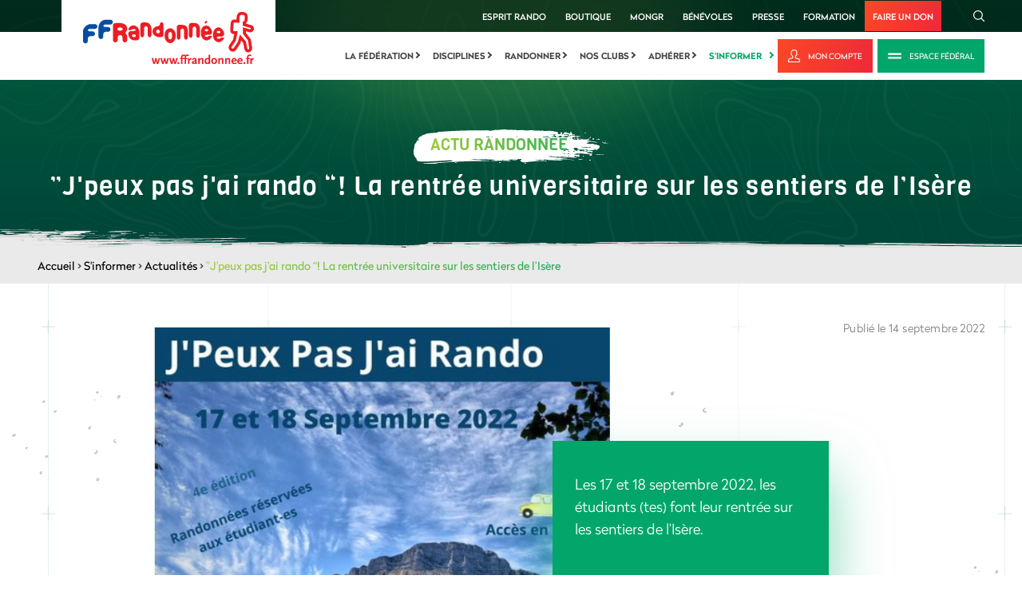

--- FILE ---
content_type: text/html; charset=utf-8
request_url: https://www.ffrandonnee.fr/s-informer/actualites/j-peux-pas-j-ai-rando-la-rentree-universitaire-sur-les-sentiers-de-l-isere
body_size: 12056
content:

<!DOCTYPE html>
<html lang="fr" class="static detail-news dir-ltr contents" dir="ltr"
      xmlns:fb="http://ogp.me/ns/fb#"
      prefix="og: http://ogp.me/ns#">
<head>
    <meta charset="utf-8" />
    <meta http-equiv="Content-Type" content="text/html; charset=utf-8" />
    <title>”J'peux pas j'ai rando “! La rentrée universitaire sur les sentiers de l’Isère  - Fédération Française de la Randonnée Pédestre</title>
<meta name="description" content="Une belle initiative du Club Grenoble Rando Universit&eacute;, d&eacute;j&agrave; &agrave; sa 4&egrave;me &eacute;dition ! &nbsp;
&ldquo;J'peux pas j'ai">
<meta name="keywords" content="GR, Grande Randonnée, Promenade et randonnée, topoguide, Itinéraires de randonnée, Fédération Française de la Randonnée Pédestre, clubs de randonnée, disciplines de randonnée, longe-Côte, raquette à neige, rando-challenge, marche nordique, trek, itinérance, animateur de randonnée, balisage, FFRandonnée, FFRP">
<meta name="ogTitle" property="og:title" content="”J'peux pas j'ai rando “! La rentrée universitaire sur les sentiers de l’Isère ">
<meta name="ogDescription" property="og:description" content="Une belle initiative du Club Grenoble Rando Universit&eacute;, d&eacute;j&agrave; &agrave; sa 4&egrave;me &eacute;dition ! &nbsp;
&ldquo;J'peux pas j'ai">
<meta name="ogUrl" property="og:url" content="https://www.ffrandonnee.fr/s-informer/actualites/j-peux-pas-j-ai-rando-la-rentree-universitaire-sur-les-sentiers-de-l-isere">
<meta name="ogImage" property="og:image" content="https://www.ffrandonnee.fr/Media/Default/Images/actualites-post-MEP/rando-etudiant-grenoble-%20675x492.jpg">
<meta name="ogLocale" property="og:locale" content="fr_FR">
<meta name="ogSite_name" property="og:site_name" content="Fédération Française de la Randonnée Pédestre">
<meta name="ogType" property="og:type" content="website">
<meta name="twitter:card" content="summary">
<meta name="twitter:site" content="Fédération Française de la Randonnée Pédestre">
<meta name="twitter:url" content="https://www.ffrandonnee.fr/s-informer/actualites/j-peux-pas-j-ai-rando-la-rentree-universitaire-sur-les-sentiers-de-l-isere">
<meta name="twitter:title" content="”J'peux pas j'ai rando “! La rentrée universitaire sur les sentiers de l’Isère ">
<meta name="twitter:description" content="Une belle initiative du Club Grenoble Rando Universit&eacute;, d&eacute;j&agrave; &agrave; sa 4&egrave;me &eacute;dition ! &nbsp;
&ldquo;J'peux pas j'ai">
<meta name="twitter:image" content="https://www.ffrandonnee.fr/Media/Default/Images/actualites-post-MEP/rando-etudiant-grenoble-%20675x492.jpg">

    <meta content="IE=edge" http-equiv="X-UA-Compatible" />
    <meta content="Imagence" name="formatter" />
    <meta name="viewport" content="initial-scale=1.0" />
    <meta name="revisit-after" content="30" />
    <meta name="author" content="Imagence" />
    <meta name="copyright" content="Copyright © 2026 - Imagence Health Web Agency." />
    <meta name="application-name" content="F&#233;d&#233;ration Fran&#231;aise de la Randonn&#233;e P&#233;destre" />
    <meta name="identifier-url" content="https://www.ffrandonnee.fr" />
    <meta name="expires" content="never" />
    <meta name="Rating" content="general" />
    <meta name="Distribution" content="Global" />
    <meta name="Audience" content="general" />
    <meta name="facebook-domain-verification" content="mqo5ojesrr1x6prpdgt7mda7ph1tbq" />
    <link rel="shortcut icon" href="/favicon.ico" />
    <link rel="icon" href="/favicon.ico" />
    <link href="/Themes/TheThemeMachine/Styles/dist/css/default-grid.min.css?version=1.6.3.21109" rel="stylesheet" type="text/css" />
<link href="/Themes/TheThemeMachine/Styles/dist/css/main.min.css?version=1.6.3.21109" rel="stylesheet" type="text/css" />
<link href="/Themes/TheThemeMachine/Styles/Site.min.css?version=1.6.3.21109" rel="stylesheet" type="text/css" />
<script src="/Modules/Orchard.Resources/scripts/jquery.min.js" type="text/javascript"></script>
<script src="/Modules/Imagence.Utils/scripts/utilities.min.js?version=1.6.3.21109" type="text/javascript"></script>
<script src="/Themes/TheThemeMachine/Scripts/rellax.min.js?version=1.6.3.21109" type="text/javascript"></script>
<script src="/Themes/TheThemeMachine/Scripts/Site.min.js?version=1.6.3.21109" type="text/javascript"></script>
<script src="/Themes/TheThemeMachine/Scripts/multiline-ellipsis.min.js?version=1.6.3.21109" type="text/javascript"></script>
<script src="/Themes/TheThemeMachine/Scripts/parallax.min.js?version=1.6.3.21109" type="text/javascript"></script>
<script src="/Themes/TheThemeMachine/Scripts/news.min.js?version=1.6.3.21109" type="text/javascript"></script>
<script src="/Themes/TheThemeMachine/Scripts/svg4everybody.min.js?version=1.6.3.21109" type="text/javascript"></script>
<script src="/Themes/TheThemeMachine/Scripts/SmoothScroll.min.js?version=1.6.3.21109" type="text/javascript"></script>
<!--[if lt IE 9]>
<script src="/Core/Shapes/scripts/html5.js" type="text/javascript"></script>
<![endif]-->
<meta content="Orchard" name="generator" />

    <script>(function (d) { d.className = "dyn" + d.className.substring(6, d.className.length); })(document.documentElement);</script>
    <script>window.isRTL = false;</script>
    <script type="text/javascript">
        // Test for the ugliness.
        if (window.location.hash == '#_=_') {
            // Check if the browser supports history.replaceState.
            if (history.replaceState) {
                // Keep the exact URL up to the hash.
                var cleanHref = window.location.href.split('#')[0];
                // Replace the URL in the address bar without messing with the back button.
                history.replaceState(null, null, cleanHref);
            } else {

                // Well, you're on an old browser, we can get rid of the _=_ but not the #.
                window.location.hash = '';
            }
        }
    </script>
        <script type='text/javascript'>
            var googletag = googletag || {};
            googletag.cmd = googletag.cmd || [];
            (function () {
                var gads = document.createElement('script');
                gads.async = true;
                gads.type = 'text/javascript';
                var useSSL = 'https:' == document.location.protocol;
                gads.src = (useSSL ? 'https:' : 'http:') +
                    '//www.googletagservices.com/tag/js/gpt.js';
                var node = document.getElementsByTagName('script')[0];
                node.parentNode.insertBefore(gads, node);
            })();
        </script>
        <script type='text/javascript'>
            googletag.cmd.push(function () {
                // Start GPT Mapping
                // Leaderboard
                var leaderboard_mapping = googletag.sizeMapping().
                    addSize([1024, 768], [728, 90]).
                    addSize([980, 690], [728, 90]).
                    addSize([640, 480], [468, 60]).
                    addSize([0, 0], [468, 60]).
                    // Fits browsers of any size smaller than 640 x 480
                    build();
                // Carre
                var square_mapping = googletag.sizeMapping().
                    addSize([1024, 768], [300, 250]).
                    addSize([980, 690], [300, 250]).
                    addSize([640, 480], [300, 250]).
                    addSize([0, 0], [150, 75]).
                    // Fits browsers of any size smaller than 640 x 480
                    build();
                // Leaderboard du haut declaration
                googletag.defineSlot('/3313994/mega-banniere', [[728, 90]], 'div-gpt-ad-1401975253605-1').defineSizeMapping(leaderboard_mapping).addService(googletag.pubads());
                // Leaderboard du bas declaration
                googletag.defineSlot('/3313994/mb-bas', [[728, 90]], 'div-gpt-ad-1432306573205-0').defineSizeMapping(leaderboard_mapping).addService(googletag.pubads());
                // Carré du haut declaration
                googletag.defineSlot('/3313994/carre', [[300, 250]], 'div-gpt-ad-1401975253605-0').defineSizeMapping(square_mapping).addService(googletag.pubads());
                // Carré du bas
                googletag.defineSlot('/3313994/carre-bas-dePage', [[300, 250]], 'div-gpt-ad-1432309327851-0').defineSizeMapping(square_mapping).addService(googletag.pubads());

                // LAYOUT DROITE
                googletag.defineSlot('/3313994/Habillage_FFR_Droite', [[570, 601]], 'div-gpt-ad-1626181367117-0').addService(googletag.pubads());
                // LAYOUT GAUCHE
                googletag.defineSlot('/3313994/Habillage_FFR_Gauche', [[569, 600]], 'div-gpt-ad-1626183753244-0').addService(googletag.pubads());
                // LAYOUT HAUT
                googletag.defineSlot('/3313994/Habillage_FFR_Haut', [[2400, 250]], 'div-gpt-ad-1625838001808-0').addService(googletag.pubads());

                googletag.pubads().enableSingleRequest();
                googletag.pubads().enableAsyncRendering();
                googletag.enableServices();

                googletag.pubads().addEventListener('slotRenderEnded', function (event) {
                    // Hide layout banner if empty
                    // LAYOUT DROITE check
                    if (event.slot.getSlotElementId() == "div-gpt-ad-1626181367117-0") {
                        $('body').toggleClass('has-right-ad', !event.isEmpty);
                    }
                    // LAYOUT GAUCHE check
                    if (event.slot.getSlotElementId() == "div-gpt-ad-1626183753244-0") {
                        $('body').toggleClass('has-left-ad', !event.isEmpty);
                    }
                    // LAYOUT HAUT check
                    if (event.slot.getSlotElementId() == "div-gpt-ad-1625838001808-0") {
                        $('body').toggleClass('has-centered-ad', !event.isEmpty);
                    }
                });
            });

        </script>

        <!-- Google Tag Manager -->
        <script>
        (function (w, d, s, l, i) {
            w[l] = w[l] || []; w[l].push({
                'gtm.start':
                    new Date().getTime(), event: 'gtm.js'
            }); var f = d.getElementsByTagName(s)[0],
                j = d.createElement(s), dl = l != 'dataLayer' ? '&l=' + l : ''; j.async = true; j.src =
                    'https://www.googletagmanager.com/gtm.js?id=' + i + dl; f.parentNode.insertBefore(j, f);
        })(window, document, 'script', 'dataLayer', 'GTM-P93TBLZ');</script>
        <!-- End Google Tag Manager -->
</head>
<body class="">
    

<iframe id="sso-iframe" src="https://sso.ffrandonnee.fr/core/connect/checksession" style="display:none;">
</iframe>
<script type="text/javascript">
    var sessionState = "idsvr.session";
    var interval = null;
    var responseReceived = false;
    var attempts = 0;
    var maxAttempts = 10;

    function receiveMessage(evt) {
        if (evt.origin == 'https://sso.ffrandonnee.fr') {
            if (!responseReceived) {
                responseReceived = true;
                clearInterval(interval);
                $.ajax({
                    cache: false,
                    type: "POST",
                    dataType: 'json',
                    url: "/Users/Account/UpdateCheckSession" + "?sessionstate=" + evt.data + "&returnUrl=" + "%2Fs-informer%2Factualites%2Fj-peux-pas-j-ai-rando-la-rentree-universitaire-sur-les-sentiers-de-l-isere",
                    success: function (returnUrl) {
                        if (returnUrl != '') {
                            $.blockUI({
                                overlayCSS: { backgroundColor: 'black' },
                                message: '<div>Veuillez patienter quelques secondes.<br /><br />Merci.</div>'
                            });
                            window.location.href = returnUrl;
                        }
                    },
                    error: function (xhr, ajaxOptions, thrownError) {
                    }
                });
            }
        }
    }

    if (window.addEventListener) {
        // For standards-compliant web browsers
        window.addEventListener("message", receiveMessage, false);
    }
    else {
        window.attachEvent("onmessage", receiveMessage);
    }

    interval = setInterval(function () {
        if (!responseReceived && attempts < maxAttempts) {
            var iframe = document.getElementById('sso-iframe').contentWindow;
            var message = "refonte" + " " + sessionState;
            iframe.postMessage(message, "https://sso.ffrandonnee.fr");
            attempts++;
        }
        else {
            clearInterval(interval);
        }
    }, 500);

</script>


        <!-- Google Tag Manager (noscript) -->
        <noscript>
            <iframe src="https://www.googletagmanager.com/ns.html?id=GTM-P93TBLZ"
                    height="0" width="0" style="display:none;visibility:hidden"></iframe>
        </noscript>
        <!-- End Google Tag Manager (noscript) -->
    

<div class="layout-wrapper" id="layout-wrapper">

<!-- Start: Google Ads -->
<!-- Corps Hab Haut -->
<div class="ads ads--content-middle">

    <!-- /3313994/Habillage_FFR_Haut -->
    <div id='div-gpt-ad-1625838001808-0' style='min-width: 2400px; min-height: 250px;'>
        <script>
            googletag.cmd.push(function () { googletag.display('div-gpt-ad-1625838001808-0'); });
        </script>
    </div>

</div>
<div class="site-ads-wrapper">
    <div class="container-fluid">
        <div class="row">
            <div class="col">
                <!-- Corps Hab Gauche -->
                <div class="ads ads--page-sidebar ads--page-left">
                    <!-- /3313994/Habillage_FFR_Gauche -->
                    <div id='div-gpt-ad-1626183753244-0' style='min-width: 569px; min-height: 600px;'>
                        <script>
                            googletag.cmd.push(function () { googletag.display('div-gpt-ad-1626183753244-0'); });
                        </script>
                    </div>
                </div>

                <!-- Corps Hab Droite -->
                <div class="ads ads--page-sidebar ads--page-right">

                    <div id='div-gpt-ad-1626181367117-0' style='min-width: 570px; min-height: 601px;'>
                        <script>
                            googletag.cmd.push(function () { googletag.display('div-gpt-ad-1626181367117-0'); });
                        </script>
                    </div>
                </div>

            </div>
        </div>
    </div>
</div>

<!-- End: Google Ads -->

<svg class="hidden-gradient" aria-hidden="true" focusable="false">
    <linearGradient id="primary-gradient-ffr" x1="-24.241%" x2="119.469%" y1="21.043%" y2="92.32%">
        <stop offset="0%" stop-color="#CBD32A" />
        <stop offset="100%" stop-color="#03A66A" />
    </linearGradient>
</svg>

<div class="layout-wrapper-inner">

    <!-- Start: Top Scroll -->

    <div id="Top-scroll"></div>

    <!-- End: Top Scroll -->

    <!-- Start: Header -->

    <div class="header">

        <!-- Start: Logo (Mobile&Desktop) + Search (Mobile only) + Hamburger (Mobile only) -->

        <div class="container-fluid logo-search-main-menu-btn-outer-wrapper">
            <div class="container-fluid">
                <div class="row">
                    <div class="col">
                        <div class="main-logo-main-menu-trigger-wrapper">

                            <!-- Start: Logo (Mobile&Desktop) -->

                                    <div class="logo-wrapper">
                                        <a href="/" title="F&#233;d&#233;ration Fran&#231;aise de la Randonn&#233;e P&#233;destre">
                                            <img src="/Themes/TheThemeMachine/Styles/dist/images/logo/logo-ffr.svg" alt="F&#233;d&#233;ration Fran&#231;aise de la Randonn&#233;e P&#233;destre" title="F&#233;d&#233;ration Fran&#231;aise de la Randonn&#233;e P&#233;destre" class="site-logo" />
                                        </a>
                                    </div>

                            <!-- End: Logo (Mobile&Desktop) -->

                            <!-- Start: Search (Mobile) -->

                            <div class="search-wrapper">
                                <a class="btn-ffr btn-ffr-borderless btn-ffr-w-graphic btn-ffr-search" href="javascript:void(0);">
                                    <span class="btn-ffr-inner-wrapper">
                                        <span class="icon">
                                            <svg aria-hidden="true" class="svg-graphic search">
                                                <use xlink:href="/Themes/TheThemeMachine/Styles/dist/images/sprites/svg/all-sprites.svg#icon-rechercher" xmlns:xlink="http://www.w3.org/1999/xlink"></use>
                                            </svg>
                                        </span>
                                    </span>
                                </a>
                            </div>

                            <!-- End: Search (Mobile) -->

                            <!-- Start: Hamburger (Mobile) -->

                            <div class="hamburger hamburger--slider js-hamburger ffr-main-menu-controller">
                                <div class="hamburger-box">
                                    <div class="hamburger-inner"></div>
                                </div>
                            </div>

                            <!-- End: Hamburger (Mobile) -->
                        </div>
                    </div>
                </div>
            </div>
        </div>

        <!-- End: Logo (Mobile&Desktop) + Search (Mobile only) + Hamburger (Mobile only) -->

        <!-- Start: Close Mobile Menu (Mobile only)
                    + Top Menu (Desktop&Mobile)
                    + Main Menu (Desktop&Mobile)
                    + Search (Desktop Only) -->

        <div class="header-top-menu-wrapper">

            <!-- Start: Close Menu (Mobile only) -->

            <div class="hamburger hamburger--slider js-hamburger ffr-main-menu-controller">
                <div class="hamburger-box">
                    <div class="hamburger-inner"></div>
                </div>
            </div>

            <!-- End: Close Menu (Mobile only) -->

            <div class="header-top-menu-wrapper-inner">

                <!-- Start: Top Menu (Desktop&Mobile) + Search (Desktop Only) -->

                <div class="header-top">
                    <div class="container-fluid">
                        <div class="row">
                            <div class="col">
                                <div class="link-search-wrapper ffr-external-menu-wrapper">
                                    <div class="top-links-search-wrapper">


                                        <ul class="menu menu-top-menu">
                                            <li>
                                                <a href="/la-federation/esprit-rando/presentation-d-esprit-rando">Esprit Rando</a>
                                            </li>
                                            <li>
                                                <a href="https://boutique.ffrandonnee.fr" target="_blank">Boutique</a>
                                            </li>
                                            <li>
                                                <a href="https://www.mongr.fr/" target="_blank">MonGR</a>
                                            </li>
                                            <li>
                                                <a href="https://benevoles.ffrandonnee.fr" target="_blank">bénévoles</a>
                                            </li>
                                            <li>
                                                <a href="/la-federation/espace-presse/communiques-de-presse">Presse</a>
                                            </li>
                                            <li>
                                                <a href="https://formation.ffrandonnee.fr" target="_blank">Formation</a>
                                            </li>
                                            <li>
                                                <a href="https://boutique.ffrandonnee.fr/soutenez-les-actions-de-la-ffrandonnee-avec-votre-don" target="_blank">Faire un don</a>
                                            </li>
                                        </ul>

                                        <div class="search-wrapper">
                                            <a class="btn-ffr btn-ffr-borderless btn-ffr-w-graphic btn-ffr-search" href="javascript:void(0);">
                                                <span class="btn-ffr-inner-wrapper">
                                                    <span class="icon">
                                                        <svg aria-hidden="true" class="svg-graphic search">
                                                            <use
                                                                 xlink:href="/Themes/TheThemeMachine/Styles/dist/images/sprites/svg/all-sprites.svg#icon-rechercher"
                                                                 xmlns:xlink="http://www.w3.org/1999/xlink"></use>
                                                        </svg>
                                                    </span>
                                                </span>
                                            </a>
                                        </div>
                                    </div>
                                </div>
                            </div>
                        </div>
                    </div>
                </div>

                <!-- End: Top Menu (Desktop&Mobile) + Search (Desktop Only) -->

                <!-- Start: Main Menu (Desktop&Mobile) -->

                <div class="menu-login-wrapper">
                    <div class="container-fluid">
                        <div class="row">
                            <div class="col">
                                <div class="menu-login-wrapper-internal">
                                        <div class="navigation-wrapper ffr-external-menu-wrapper">
                                            <div class="zone zone-navigation">
<article class="widget-navigation widget-menu-widget widget">
    
<nav>
    <ul class="menu menu-main-menu">
        
        

<li class="mm-dropdown first">

    <a
       href="/la-federation"
       class="mm-dropdown-btn">
            La f&#233;d&#233;ration
    </a>
        <i class="arrow-right"></i>
                    <ul class="mm-dropdown-content">
                        

<li>

    <a
       href="/la-federation/qui-sommes-nous/notre-organisation"
       class="">
            Qui sommes-nous
    </a>
</li>


<li>

    <a
       href="/la-federation/nos-comites/les-comites-regionaux-de-la-ffrandonnee"
       class="">
            Nos comit&#233;s
    </a>
</li>


<li>

    <a
       href="/la-federation/marche-en-ville/barometre-des-villes-marchables"
       class="">
            Marche en ville
    </a>
</li>


<li>

    <a
       href="/la-federation/partenaires"
       class="">
            Partenaires
    </a>
</li>


<li>

    <a
       href="/la-federation/passion-rando"
       class="">
            Passion rando
    </a>
</li>


<li><a href="https://www.ffrandonnee.fr/univers/la-federation/esprit-rando-fonds-de-dotation">
    Esprit Rando
</a>
</li>


<li>

    <a
       href="/la-federation/recrutement/emplois"
       class="">
            Recrutement
    </a>
</li>


<li>

    <a
       href="/la-federation/action-internationale/action-internationale-de-la-ffrandonnee"
       class="">
            Action internationale
    </a>
</li>


<li>

    <a
       href="/la-federation/english-version/the-organisation"
       class="">
            English version
    </a>
</li>


<li>

    <a
       href="/la-federation/espace-professionnels/une-federation-au-service-des-acteurs-locaux"
       class="">
            Espace professionnels
    </a>
</li>


<li>

    <a
       href="/la-federation/espace-presse/contact-presse"
       class="">
            Espace presse
    </a>
</li>


<li>

    <a
       href="/la-federation/contact"
       class="">
            Contact
    </a>
</li>

                    </ul>
</li>


<li class="mm-dropdown">

    <a
       href="/disciplines"
       class="mm-dropdown-btn">
            Disciplines
    </a>
        <i class="arrow-right"></i>
                    <ul class="mm-dropdown-content">
                        

<li>

    <a
       href="/disciplines/les-disciplines"
       class="">
            Les disciplines
    </a>
</li>


<li>

    <a
       href="/disciplines/rencontres-sportives/presentation"
       class="">
            Rencontres sportives
    </a>
</li>


<li>

    <a
       href="/disciplines/formations/presentation"
       class="">
            Formations
    </a>
</li>


<li>

    <a
       href="/nos-clubs/trouver-un-club"
       class="">
            Trouver un club
    </a>
</li>


<li><a href="https://boutique.ffrandonnee.fr/partenaires">
    S&#39;&#233;quiper
</a>
</li>

                    </ul>
</li>


<li class="mm-dropdown">

    <a
       href="/randonner"
       class="mm-dropdown-btn">
            Randonner
    </a>
        <i class="arrow-right"></i>
                    <ul class="mm-dropdown-content">
                        

<li>

    <a
       href="/randonner/idees-rando/vos-parcours-avec-l-appli-ma-rando"
       class="">
            Id&#233;es rando
    </a>
</li>


<li>

    <a
       href="/randonner/sentiers/gr-ccess-creer-et-planifier-son-itineraire-sur-un-gr"
       class="">
            Sentiers
    </a>
</li>


<li>

    <a
       href="/randonner/ou-pratiquer/randonner-en-ville"
       class="">
            O&#249; pratiquer
    </a>
</li>


<li><a href="https://boutique.ffrandonnee.fr/">
    Boutique rando
</a>
</li>


<li>

    <a
       href="/randonner/securite/cotation-des-randonnees-pedestres"
       class="">
            S&#233;curit&#233;
    </a>
</li>


<li><a href="https://www.ffrandonnee.fr/randonner/la-charte-du-randonneur/les-bons-gestes">
    La charte du randonneur
</a>
</li>

                    </ul>
</li>


<li class="mm-dropdown">

    <a
       href="/nos-clubs"
       class="mm-dropdown-btn">
            Nos clubs
    </a>
        <i class="arrow-right"></i>
                    <ul class="mm-dropdown-content">
                        

<li>

    <a
       href="/nos-clubs/trouver-un-club"
       class="">
            Trouver un club
    </a>
</li>


<li>

    <a
       href="/nos-clubs/espace-clubs/rentree-des-clubs"
       class="">
            Espace Clubs 
    </a>
</li>


<li>

    <a
       href="/nos-clubs/trophees-des-clubs/presentation"
       class="">
            Troph&#233;es des Clubs 
    </a>
</li>


<li>

    <a
       href="/nos-clubs/trouver-une-manifestation"
       class="">
            Trouver une manifestation
    </a>
</li>


<li>

    <a
       href="/nos-clubs/trouver-un-voyage"
       class="">
            Trouver un voyage
    </a>
</li>


<li>

    <a
       href="/nos-clubs/espace-clubs/les-voyages-ffrandonnee"
       class="">
            Voyages f&#233;d&#233;raux
    </a>
</li>

                    </ul>
</li>


<li class="mm-dropdown">

    <a
       href="/adherer"
       class="mm-dropdown-btn">
            Adh&#233;rer
    </a>
        <i class="arrow-right"></i>
                    <ul class="mm-dropdown-content">
                        

<li>

    <a
       href="/adherer/la-licence-federale/decouvrez-la-licence-federale"
       class="">
            La licence f&#233;d&#233;rale
    </a>
</li>


<li>

    <a
       href="/adherer/randopass/le-randopass-pour-tous-les-amoureux-de-la-rando"
       class="">
            RandoPass
    </a>
</li>


<li>

    <a
       href="/adherer/pass-decouverte/tout-sur-le-pass-decouverte"
       class="">
            Pass D&#233;couverte
    </a>
</li>


<li>

    <a
       href="/adherer/carte-baliseur/la-carte-de-baliseur-collecteur-officiel"
       class="">
            Carte baliseur
    </a>
</li>


<li>

    <a
       href="/randonner/sentiers/gr-ccess-creer-et-planifier-son-itineraire-sur-un-gr"
       class="">
            GR @ccess
    </a>
</li>


<li><a href="https://benevoles.ffrandonnee.fr/">
    B&#233;n&#233;volat
</a>
</li>

                    </ul>
</li>


<li class="mm-dropdown current last">

    <a
       href="/s-informer"
       class="mm-dropdown-btn">
            S&#39;informer
    </a>
        <i class="arrow-right"></i>
                    <ul class="mm-dropdown-content">
                        

<li class="current">

    <a
       href="/s-informer/actualites"
       class="">
            Actualit&#233;s
    </a>
</li>


<li>

    <a
       href="/s-informer/sante/la-marche-bonne-pour-le-coeur"
       class="">
            Sant&#233;
    </a>
</li>


<li>

    <a
       href="/s-informer/faq"
       class="">
            FAQ
    </a>
</li>


<li>

    <a
       href="/randonner/conseils/randonnee-en-periode-de-chasse-la-prudence-est-de-mise"
       class="">
            Conseils
    </a>
</li>


<li>

    <a
       href="/s-informer/sites-utiles/les-sites-communautaires"
       class="">
            Sites utiles
    </a>
</li>





<li>

    <a
       href="/s-informer/paris-2024/presentation-la-grande-randonnee-vers-paris"
       class="">
            Paris 2024
    </a>
</li>

                    </ul>
</li>

    </ul>
</nav>

</article></div>
                                        </div>
                                        <div class="login-area-wrapper">
                                            <a class="btn-ffr btn-primary btn-ffr-text-w-graphic btn-ffr-log" target="_blank" href="/Users/Account/LogOn?ReturnUrl=https://sso.ffrandonnee.fr/core/account&amp;forceAuthorize=true" title="Mon compte">
                                                <span class="btn-ffr-inner-wrapper">
                                                    <span class="icon">
                                                        <svg aria-hidden="true" class="svg-graphic my-account">
                                                            <use
                                                                 xlink:href="/Themes/TheThemeMachine/Styles/dist/images/sprites/svg/all-sprites.svg#logo-mon-compte"
                                                                 xmlns:xlink="http://www.w3.org/1999/xlink"></use>
                                                        </svg>
                                                    </span>
                                                    <span class="text">
                                                        Mon compte
                                                    </span>
                                                </span>
                                            </a>

                                            <a class="btn-ffr btn-secondary btn-ffr-text-w-graphic btn-ffr-club" href="/la-federation/qui-sommes-nous/l-espace-federal">
                                                <span class="btn-ffr-inner-wrapper">
                                                    <span class="icon">
                                                        <svg aria-hidden="true" class="svg-graphic club">
                                                            <use
                                                                 xlink:href="/Themes/TheThemeMachine/Styles/dist/images/sprites/svg/all-sprites.svg#icon-espace-club"
                                                                 xmlns:xlink="http://www.w3.org/1999/xlink"></use>
                                                        </svg>
                                                    </span>
                                                    <span class="text">
                                                        Espace Fédéral
                                                    </span>
                                                </span>
                                            </a>
                                        </div>
                                </div>
                            </div>
                        </div>
                    </div>
                </div>

                <!-- End: Main Menu (Desktop&Mobile) -->

            </div>
        </div>

        <!-- End: Top Menu + Main Menu -->

    </div>

    <!-- End: Header -->

<div class="banner-wrapper news-banner"><div title="" alt="" class="wide-img content news banner-img"></div><div class="banner-content"><div class="container-fluid text-center"><div class="banner-subtitle">Actu randonnée</div><h1 class="banner-title banner-title-small ">”J'peux pas j'ai rando “! La rentrée universitaire sur les sentiers de l’Isère </h1></div></div></div><div class="breadcrumbs-wrapper"> <div class="container-fluid"><div class="row"><div class="col"><div class="breadcrumb"><a href="/" title="Accueil">Accueil</a>&nbsp;&gt;&nbsp;<a href="/s-informer" title="S'informer">S'informer</a>&nbsp;&gt;&nbsp;<a href="/s-informer/actualites" title="Actualités">Actualités</a>&nbsp;&gt;&nbsp;<span>”J'peux pas j'ai rando “! La rentrée universitaire sur les sentiers de l’Isère </span></div></div></div></div></div>


        <div id="layout-main-container" class="layout-main-container">

        <div id="layout-main" class="group content news">
            <div id="layout-content" class="group">
                                                <div id="content" class="group">
                    <div class="zone zone-content">

<article class="news content-item">
<div class="content-top news-top bottom-left-gradient">
    <div class="container-fluid">
        <div class="row">
            <div class="col">
                <div class="deco-line-plus-pattern deco-line-plus-pattern-left"></div>
                <div class="deco-line-plus-pattern deco-line-plus-pattern-second-from-left"></div>
                <div class="deco-line-plus-pattern deco-line-plus-pattern-centre"></div>
                <div class="deco-line-plus-pattern deco-line-plus-pattern-second-from-right"></div>
                <div class="deco-line-plus-pattern deco-line-plus-pattern-right"></div>
                <div class="illustration illustration-bulle-gauche parallax-anim" data-rellax-speed="-5" data-rellax-percentage="0.5"><img alt="illustration bulle" src="/Themes/TheThemeMachine/Styles/dist/images/artwork/illustration-bulle-1.svg" data-max-scale-amount="1.3" /></div>
                <div class="illustration illustration-bulle-centre parallax-anim" data-rellax-speed="-5" data-rellax-percentage="0.5"><img alt="illustration bulle" src="/Themes/TheThemeMachine/Styles/dist/images/artwork/illustration-bulle-2.svg" data-max-scale-amount="1.5" /></div>
                <div class="illustration illustration-bulle-droite parallax-anim" data-rellax-speed="5" data-rellax-percentage="0.5"><img alt="illustration bulle" src="/Themes/TheThemeMachine/Styles/dist/images/artwork/illustration-bulle-3.svg" data-max-scale-amount="1.2" /></div>

                <div class="wysiwyg-wrapper full-width-wysiwyg">
                    <div class="content">

                        <div class="image-date-wrapper d-flex flex-column flex-lg-row justify-content-lg-between">
                            <div class="media-text-center-aligned d-flex flex-column flex-lg-row align-content-center">
                                <div class="media-wrapper align-self-center">
                                        <img src="/Media/Default/Images/actualites-post-MEP/rando-etudiant-grenoble-%20675x492.jpg" width="765" height="492" title="”J&#39;peux pas j&#39;ai rando “! La rentr&#233;e universitaire sur les sentiers de l’Is&#232;re " alt="”J&#39;peux pas j&#39;ai rando “! La rentr&#233;e universitaire sur les sentiers de l’Is&#232;re " />
                                </div>
                                    <div class="text-wrapper align-self-center">
                                        <p><span data-contrast="auto">Les 17 et 18 septembre 2022, les &eacute;tudiants (tes) font leur rentr&eacute;e sur les sentiers de l&rsquo;Is&egrave;re.</span><span data-ccp-props="{&quot;335551550&quot;:0,&quot;335551620&quot;:0}">&nbsp;</span></p>
                                    </div>
                            </div>
                            <span class="published-date flex-shrink-0">Publi&#233; le 14 septembre 2022</span>
                        </div>
                        <div class="wysiwyg-content-centered">
                            <p><span data-contrast="auto">Une belle initiative du Club Grenoble Rando Universit&eacute;, d&eacute;j&agrave; &agrave; sa 4&egrave;me &eacute;dition ! </span><span data-ccp-props="{&quot;335551550&quot;:0,&quot;335551620&quot;:0}">&nbsp;</span></p>
<p><span data-contrast="auto">&ldquo;J'peux pas j'ai rando&rdquo;, c'est 25 randonn&eacute;es ouvertes aux &eacute;tudiants (es) dans les massifs autour de Grenoble, Vercors, Chartreuse et Belledonne.</span><span data-ccp-props="{&quot;335551550&quot;:0,&quot;335551620&quot;:0}">&nbsp;</span></p>
<p><span data-contrast="auto">Avec toujours : un acc&egrave;s en bus ou en train, un ap&eacute;ro offert pour d&eacute;couvrir des produits locaux, des encadrants accompagnateurs en montagne ou b&eacute;n&eacute;voles, et des interventions autour de l'environnement !</span><span data-ccp-props="{&quot;335551550&quot;:0,&quot;335551620&quot;:0}">&nbsp;</span></p>
<p><span data-contrast="auto">Plus d'info </span><a href="https://l.facebook.com/l.php?u=http%3A%2F%2Fjpeuxpas.g-rando.fr%2F%3Ffbclid%3DIwAR10B1U143FpmrstOGtuxNGFRcHLEiQV9F0YfycRN7pHJ0lMetYy1verzSo&amp;h=AT31fxxqQMrKQWpy-nMbsXnAoUec03C11YXs7pKW-UYA1tpSmno90nRnkC4gTT7uU-YXY7bPuH_I8jaZS82PN9xDs056fPPICMOuCrV9jEe_UJLhLY2nGFhM7a07ko-co0wA&amp;__tn__=-UK-y-R&amp;c[0]=[base64]" target="_blank" rel="noopener"><span data-contrast="none">http://jpeuxpas.g-rando.fr</span></a><span data-ccp-props="{&quot;335551550&quot;:0,&quot;335551620&quot;:0}">&nbsp;</span></p>
<p><span data-contrast="auto">Organis&eacute; par </span><a href="https://www.facebook.com/GrenobleRandoUniv?__cft__[0]=[base64]&amp;__tn__=-]K-y-R" target="_blank" rel="noopener"><span data-contrast="none">Club Grenoble Rando Universit&eacute;</span></a><span data-ccp-props="{&quot;335551550&quot;:0,&quot;335551620&quot;:0}">&nbsp;</span></p>
<p style="text-align: center;"><a href="https://fb.watch/fvQVSj_x2-/" target="_blank" rel="noopener" title="jpeuxpas"><span data-ccp-props="{&quot;335551550&quot;:0,&quot;335551620&quot;:0}"> <img alt="jpeuxpas" src="/Media/Default/Images/actualites-post-MEP/JPeux-Pas-Jai-Rando-1024x577.jpg" width="400" height="225" /></span></a></p>
<p style="text-align: center;"><a href="https://fb.watch/fvQVSj_x2-/" target="_blank" rel="noopener">Visionner la pr&eacute;sentation</a></p>
<p><span data-contrast="auto">Pour la 4e ann&eacute;e, le parc naturel r&eacute;gional du Vercors est partenaire de cet &eacute;v&eacute;nement &agrave; la rencontre des &eacute;tudiants gr&acirc;ce &agrave; ses&nbsp;&eacute;co-gardes qui leur font d&eacute;couvrir le Vercors.<br />Cette ann&eacute;e notamment, le dimanche 18 septembre &agrave; la Grotte de la Ture (Autrans).</span></p>
<p></p>
<p><span data-contrast="none">En savoir plus sur la </span><a href="https://isere.ffrandonnee.fr/" target="_blank" rel="noopener"><span data-contrast="none">randonn&eacute;e en Is&egrave;re</span></a><span data-contrast="none"> et sur </span><a href="https://www.facebook.com/ffrandonnee38" target="_blank" rel="noopener"><span data-contrast="none">Facebook</span></a><span data-ccp-props="{&quot;201341983&quot;:0,&quot;335559685&quot;:0,&quot;335559739&quot;:0,&quot;335559740&quot;:240}">&nbsp;</span></p>


                        </div>

                    </div>
                </div>

                <div class="wysiwyg-content-centered">
                    <div class="tags-wrapper-container d-lg-flex align-items-start">
                            <div class="tags-main-wrapper tags-noflex">
                                <div class="tags-title flex-shrink-0">Mots-clés : </div>
                                <div class="tags-wrapper d-flex flex-wrap ">
                                        <a href="#" title="randonn&#233;e" class="tag-item">randonnée</a>
                                        <a href="#" title="isere" class="tag-item">isere</a>
                                        <a href="#" title="grenoble" class="tag-item">grenoble</a>
                                        <a href="#" title="&#233;tudiant" class="tag-item">étudiant</a>
                                </div>
                            </div>


                    </div>
                    <div class="adds-space between-content-add no-max-width">
                        <!--Landscape add-->
                        <div id="div-gpt-ad-1401975253605-1">
                            <script type='text/javascript'>
                                googletag.cmd.push(function () { googletag.display('div-gpt-ad-1401975253605-1'); });
                            </script>
                        </div>
                        <!--End of Landscape add-->
                    </div>
                </div>


            </div>
        </div>
    </div>
    <div class="illustration illustration-montagne-actu  parallax-anim" data-rellax-speed="5" data-rellax-percentage="0.5"><img alt="illustration montagne" src="/Themes/TheThemeMachine/Styles/dist/images/artwork/illustration-montagne.svg" data-max-scale-amount="1.2" /></div>
</div>
<div class="container-fluid">
    <div class="row">
        <div class="col">
            <input id="contentId" type="hidden" value="67467" />
            <div id="refreshNewsBlock" class="block-message d-none">
                <a id="refreshNews" href="" class="heading-5">Veuillez rafraîchir les dernières actualités.</a>

            </div>
        </div>
    </div>
</div>


<div id="parallax-news" class="others-news-wrapper parallax-window d-none" data-parallax="scroll" data-image-src="/Themes/TheThemeMachine/Styles/dist/images/artwork/conseils-visuel.jpg">
</div>
<div id="other-news-block" class="other-news-content-wrapper d-none">
    <div class="container-fluid">
        <div class="block-title text-white">
            Lire aussi
        </div>
        <div class="row items">
            <div id="newsTemplate" class="col-md-6 col-lg-4 item item-article-wrapper d-none">
                <div class="item-article">
                    <div class="image-wrapper">
                        <img id="templateNewsImage" src="" title="" alt="" width="100" height="100" />
                        <div class="tag"><a id="newsType" href="">.</a></div>
                    </div>
                    <div id="newsPublishedDate" class="published-date"></div>
                    <h5 id="newsTitle" class="heading-3 item-article-title" data-formating="ellipsis"></h5>
                    <div id="newsIntroduction" class="name" data-formating="ellipsis"></div>
                    <div class="read-more-wrapper">
                        <a id="newsLink" class="read-more btn-darkgreen-underline-with-arrow" href="" title="Lire la suite">Lire la suite</a>
                    </div>
                </div>
            </div>

            <div id="newsAddBlock" class="col-md-6 col-lg-4 item d-flex align-items-center adds_">
                <div class="adds-space">
                    <!--Square add-->
                    <div id='div-gpt-ad-1432309327851-0'>
                        <script type='text/javascript'>
                            googletag.cmd.push(function () { googletag.display('div-gpt-ad-1432309327851-0'); });
                        </script>
                    </div>
                    <!--End of Square add-->
                </div>
            </div>
        </div>
        <div class="button-wrapper other-news-button">
            <a href="/s-informer/actualites" class="view-all btn-artistic-bg-with-top-art-with-arrow btn-artistic-bg-orange-top-white-arrow-white" title="Tout l’actualité">Toute l’actualité</a>
        </div>
        <div class="illustration illustration-chemin-bottom-right"><img alt="illustration chemin" src="/Themes/TheThemeMachine/Styles/dist/images/artwork/illustration-chemin-2.svg"></div>
    </div>
</div>




</article>
</div>
                </div>
                            </div>
        </div>
    </div>
    <div id="layout-after-main" class="footer-top">
        <div class="container-fluid">
            <div class="row">
                <div class="col">
                    <div class="zone zone-after-main">
<article class="widget-NewsletterRegistrationWidget widget-after-main widget-newsletter-registration-widget widget">
    

<div class="footer-top-title">Restez informés</div>
<div class="footer-top-subtitle">Inscrivez-vous à la newsletter FFRandonnée</div>
<form action="/newsletter/registration" id="newsletter-registration-form" method="post"><input name="__RequestVerificationToken" type="hidden" value="VMEEVoTPiWg5_Pxlyo5YAGvIcaip7G9ihoHfN8poP8wHcLDj25mLGa3_953EYdAW5VDGqv5TSq8O1EaPwVmiS3hI-rc1" />    <div class="ffr-form">
        <div class="input-wrapper">
            <input id="newsletter-registration-email" name="Email" type="email" class="footer-text-input" placeholder="Votre adresse mail" />
            <span id="newsletter-registration-email-validator" class="field-validation-error" style="display:none">L'adresse e-mail n'est pas valide</span>
        </div>

        <div class="input-label-wrapper terms-and-condition">
            <input id="newsletter-registration-accept" name="newsletter-registration-accept" type="checkbox" />
            <label for="newsletter-registration-accept">
                En fournissant mon adresse e-mail, j'accepte de recevoir la newsletter FFRandonnée
                et je reconnais avoir pris connaissance de <a href="/protection-des-donnees-personnelles">notre politique de confidentialité</a>
            </label>
            <span id="newsletter-registration-accept-validator" class="field-validation-error" style="display:none">Vous devez cocher la case ci-dessus pour poursuivre</span>
        </div>

        <script>var onloadCallback = function () { grecaptcha.render('recaptcha', {'sitekey': '6LcnyEAUAAAAAPMxNlKxGGkFRoRKO9YFUFimNv-f','theme': 'light'}); };</script>
        <div id="recaptcha" class="google-recaptcha"></div>
        <script async="" defer="" src="https://www.google.com/recaptcha/api.js?onload=onloadCallback&amp;render=explicit&amp;hl=fr"></script>
        <input id="b_ctrl" name="b_ctrl" class="d-none" />
        <span id="newsletter-registration-captcha-validator" class="field-validation-error" style="display:none">Le Recaptcha n'a pas valide</span>
        <a id="validate-newsletter-registration" href="javascript:void(0)" class="btn-artistic-underline-with-arrow btn-artistic-underline-with-arrow-light-green">S'inscrire</a>
        <div id="loading" style="display:none">
            <img alt="Traitement en cours..." style="width: unset;" src="/Themes/TheThemeMachine/Styles/img/loading.gif" />
        </div>
    </div>
<input name="__RequestVerificationToken" type="hidden" value="zAhN3dv9-rWo2lnIxeXYxIcVrhT_LDryFHMW2wHEpJ-LrUUiaDeAlHXBm3xdG_53bifm1-4aSgpR05IG2_VRFG19Kvw1" /></form><div style="display:none" id="newsletter-registration-success" class="message success">Votre inscription a été réalisée</div>

<!--custom overlay-->
<div class="custom-overlay d-flex">
    <div class="custom-overlay-inner d-flex justify-content-center align-items-center">
        <div id="msgnotification" class="status-box text-center d-none">
            <!--Message sent -->
            <div id="closeAlertIcon" class="icon close-btn">
                <svg aria-hidden="true" class="svg-graphic icon-close-2">
                    <use xlink:href="/Themes/TheThemeMachine/Styles/dist/images/sprites/svg/all-sprites.svg#icon-close" xmlns:xlink="http://www.w3.org/1999/xlink"></use>
                </svg>
            </div>
            <div id="msgnotificationtext"></div> <!--message success || Error class-->
        </div>

        <div id="msgprogress" class="status-box text-center d-none">
            <!--Sending in progress -->
            <div class="message success">
                <div>Envoi en cours ...</div>
                <div class="spinner"></div>
            </div>
        </div>
    </div>
</div>
<!--End of custom overlay-->

<script>
    svg4everybody();
</script>

</article></div>
                </div>
            </div>
        </div>
    </div>
        <div id="layout-footer" class="footer-bottom">
        <footer id="footer">
            <div id="footer-quad" class="group">
                                                            </div>
<div class="container-fluid">
                <div class="row">
                    <div class="col">
                        <div id="footer-sig" class="">
                            <div class="footer-bottom-inner">
                                <div class="zone zone-footer">
<article class="footer-bottom-left widget-FooterMenu widget-footer widget-menu-widget widget">
    
<nav>
    <ul class="menu menu-footer-menu-left">
        
        

<li class="first">

    <a
       href="/mentions-legales"
       class="">
            Mentions l&#233;gales et CGU
    </a>
</li>


<li>

    <a
       href="/protection-des-donnees-personnelles"
       class="">
            Protection des donn&#233;es
    </a>
</li>


<li class="last">

    <a
       href="/politique-de-confidentialite"
       class="">
            Politique de confidentialit&#233;
    </a>
</li>

    </ul>
</nav>

</article>
<article class="footer-bottom-center widget-FooterMenuCenter widget-footer widget-html-widget widget">
    <div class="footer-bottom-inner"><a class="btn-ffr btn-ffr-w-graphic btn-ffr-fb" href="https://fr-fr.facebook.com/ffrandonnee.fr/" target="_blank" rel="noopener"> <span class="btn-ffr-inner-wrapper"> <span class="icon"> <svg aria-hidden="true" class="svg-graphic facebook"> <use xlink:href="/Themes/TheThemeMachine/Styles/dist/images/sprites/svg/all-sprites.svg#icon-facebook" xmlns:xlink="http://www.w3.org/1999/xlink"></use> </svg> </span> </span> </a> <a class="btn-ffr btn-ffr-w-graphic btn-ffr-twit" href="https://twitter.com/ffrandonnee" target="_blank" rel="noopener"> <span class="btn-ffr-inner-wrapper"> <span class="icon"> <svg aria-hidden="true" class="svg-graphic twitter"> <use xlink:href="/Themes/TheThemeMachine/Styles/dist/images/sprites/svg/all-sprites.svg#icon-twitter" xmlns:xlink="http://www.w3.org/1999/xlink"></use> </svg> </span> </span> </a> <a class="btn-ffr btn-ffr-w-graphic btn-ffr-yout" href="https://www.youtube.com/user/ffrando" target="_blank" rel="noopener"> <span class="btn-ffr-inner-wrapper"> <span class="icon"> <svg aria-hidden="true" class="svg-graphic youtube"> <use xlink:href="/Themes/TheThemeMachine/Styles/dist/images/sprites/svg/all-sprites.svg#icon-youtube" xmlns:xlink="http://www.w3.org/1999/xlink"></use> </svg> </span> </span> </a> <a class="btn-ffr btn-ffr-w-graphic btn-ffr-rss" href="https://feeds.feedburner.com/FFRandonnee_Actus" target="_blank" rel="noopener"> <span class="btn-ffr-inner-wrapper"> <span class="icon"> <svg aria-hidden="true" class="svg-graphic rss"> <use xlink:href="/Themes/TheThemeMachine/Styles/dist/images/sprites/svg/all-sprites.svg#icon-rss" xmlns:xlink="http://www.w3.org/1999/xlink"></use> </svg> </span> </span> </a> <a class="btn-ffr btn-ffr-w-graphic btn-ffr-rss" href="https://www.linkedin.com/company/ffrandonnee/" target="_blank" rel="noopener"> <span class="btn-ffr-inner-wrapper"> <span class="icon"> <svg aria-hidden="true" class="svg-graphic rss"> <use xlink:href="/Themes/TheThemeMachine/Styles/dist/images/sprites/svg/all-sprites.svg#linkedin-in" xmlns:xlink="http://www.w3.org/1999/xlink"></use> </svg> </span> </span> </a> <a class="btn-ffr btn-ffr-w-graphic btn-ffr-rss" href="https://www.instagram.com/ffrandonnee/" target="_blank" rel="noopener"> <span class="btn-ffr-inner-wrapper"> <span class="icon"> <svg aria-hidden="true" class="svg-graphic rss"> <use xlink:href="/Themes/TheThemeMachine/Styles/dist/images/sprites/svg/all-sprites.svg#instagram" xmlns:xlink="http://www.w3.org/1999/xlink"></use> </svg> </span> </span> </a></div>
</article>
<article class="footer-bottom-right widget-FooterMenuRight widget-footer widget-menu-widget widget">
    
<nav>
    <ul class="menu menu-footer-menu-right">
        
        

<li class="first"><a href="/la-federation/contact">
    Contact
</a>
</li>


<li><span class="raw"><p><a target="_blank" href="https://www.mongr.fr" rel="noopener">MonGR</a></p></span>
</li>


<li><a href="https://www.ffrandonnee.fr/adherer/la-licence-federale/licence-que-faire-en-cas-de-sinistre">
    D&#233;claration de sinistre
</a>
</li>


<li class="last"><span class="raw"><p><a target="_blank" href="https://base-doc.ffrandonnee.fr/hc/fr" rel="noopener">Base documentaire</a></p></span>
</li>

    </ul>
</nav>

</article></div>
                            </div>

                            
                        </div>
                    </div>
                </div>
            </div>
        </footer>
    </div>
</div>

<!-- Search lightbox -->
<!-- custom overlay -->
<div class="custom-overlay--search d-flex">
    <div class="custom-overlay-inner d-flex justify-content-center align-items-center">
        <div class="container-fluid">
            <div class="row">
                <div class="col">
                    <div class="icon close-btn--search">
                        <svg aria-hidden="true" class="svg-graphic icon-close-2">
                            <use xlink:href="/Themes/TheThemeMachine/Styles/dist/images/sprites/svg/all-sprites.svg#icon-close" xmlns:xlink="http://www.w3.org/1999/xlink"></use>
                        </svg>
                    </div>
                    

<article class="widget-SearchForm widget-before-content widget-search-form widget global-search">
    <form action="/search" class="search-form ffr-search-form" method="get">
        <fieldset>
            <div class=" ">
                <label class="title-label large-label label--search-widget">Faites votre recherche et appuyez sur entrée </label><br />
                <label class="title-label large-label label--search-widget">(ex : un mot "licence", une suite de mots ou une expression "licence+fédérale")</label>

                <div class="d-flex align-items-center input-icon-wrapper--widget">
                    <svg aria-hidden="true" class="svg-graphic search-icon-large flex-shrink-0">
                        <use xlink:href="/Themes/TheThemeMachine/Styles/dist/images/sprites/svg/all-sprites.svg#icon-rechercher" xmlns:xlink="http://www.w3.org/1999/xlink"></use>
                    </svg>
                    <input id="q" name="q" placeholder="Saisissez vos mots clés" class="input--search-widget" type="text" value="">
                </div>

                <div class="d-flex justify-content-center justify-content-lg-end">
                    <button id="searchBtn" class="flex-shrink-0 btn-ffr btn-secondary align-items-center button--search-widget" type="submit">
                        <span class="btn-ffr-inner-wrapper">
                            <span class="text">Rechercher</span>
                        </span>
                    </button>
                </div>
            </div>
        </fieldset>
    </form>

</article>



                </div>
            </div>


        </div>
    </div>
</div>
<div class="scrolltopbtn">
    <div id="scrollUp" class="fixed-scrollup">
            <a href="#Top-scroll">top</a>
        </div>
</div>
<!-- End of custom overlay -->
<!-- End of search lightbox -->


<div class="ffr-page-loader justify-content-center align-items-center">
    <div class="lds-ripple"><div></div><div></div></div>
</div>

</div>

    <script src="/Modules/Orchard.Resources/scripts/jquery.blockui.min.js" type="text/javascript"></script>
<script type="text/javascript">
    $(document).ready(function () {
        $("#q").keypress(function (e) {
            if (e.which == 13) {
                manageSearchTerm(e);
            }
        });

        $("#searchBtn").click(function (e) {
            manageSearchTerm(e);
        });
    });

    function manageSearchTerm(e) {
        var q = $("#q").val();
        if (q == '') {
            e.preventDefault();
        }
    }

</script>

<script type="text/javascript">
		//<![CDATA[
			var confirmRemoveMessage = 'Are you sure you want to remove this element?';
			function checkClientTimeZone() {
				// Set the client time zone
				var dt = new Date();
				var tz = -dt.getTimezoneOffset() / 60;
				setCookie("ClientTimeZone", tz.toString(), 1);
			}

			checkClientTimeZone();

			function setCookie(cname, cvalue, exdays) {
				var d = new Date();
				d.setTime(d.getTime() + (exdays * 24 * 60 * 60 * 1000));
				var expires = "expires=" + d.toUTCString();
				document.cookie = cname + "=" + cvalue + ";" + expires + ";path=/";
			}
			//]]>
</script>
<script type="text/javascript">
		jQuery('.fixed-scrollup > a').click(function(){
        var page = jQuery(this).attr('href'); // Page cible
        var speed = 800; // Durée de l'animation (en ms)    
        jQuery('html, body').animate({ scrollTop: jQuery(page).offset().top }, speed ); // Go
        return false;
    });
    jQuery(function(){
        $(function () {
            $(window).scroll(function () {
                if ($(this).scrollTop() > 400 ) { 
                    $('#scrollUp').css('opacity','1');
                } else { 
                    $('#scrollUp').removeAttr( 'style' );
                }

            });
        });
    });

</script>


    <script>
        window.axeptioSettings = {
            clientId: "61e6c2d3bcfe4a2bb8bc29ac",
            cookiesVersion: "ffrandonnee-fr",
            userCookiesDomain: "ffrandonnee.fr"
        };

        (function (d, s) {
            var t = d.getElementsByTagName(s)[0], e = d.createElement(s);
            e.async = true; e.src = "//static.axept.io/sdk.js";
            t.parentNode.insertBefore(e, t);
        })(document, "script");
    </script>
</body>
</html>


--- FILE ---
content_type: text/html; charset=utf-8
request_url: https://www.google.com/recaptcha/api2/anchor?ar=1&k=6LcnyEAUAAAAAPMxNlKxGGkFRoRKO9YFUFimNv-f&co=aHR0cHM6Ly93d3cuZmZyYW5kb25uZWUuZnI6NDQz&hl=fr&v=PoyoqOPhxBO7pBk68S4YbpHZ&theme=light&size=normal&anchor-ms=20000&execute-ms=30000&cb=ixcqdxtwgnjg
body_size: 49563
content:
<!DOCTYPE HTML><html dir="ltr" lang="fr"><head><meta http-equiv="Content-Type" content="text/html; charset=UTF-8">
<meta http-equiv="X-UA-Compatible" content="IE=edge">
<title>reCAPTCHA</title>
<style type="text/css">
/* cyrillic-ext */
@font-face {
  font-family: 'Roboto';
  font-style: normal;
  font-weight: 400;
  font-stretch: 100%;
  src: url(//fonts.gstatic.com/s/roboto/v48/KFO7CnqEu92Fr1ME7kSn66aGLdTylUAMa3GUBHMdazTgWw.woff2) format('woff2');
  unicode-range: U+0460-052F, U+1C80-1C8A, U+20B4, U+2DE0-2DFF, U+A640-A69F, U+FE2E-FE2F;
}
/* cyrillic */
@font-face {
  font-family: 'Roboto';
  font-style: normal;
  font-weight: 400;
  font-stretch: 100%;
  src: url(//fonts.gstatic.com/s/roboto/v48/KFO7CnqEu92Fr1ME7kSn66aGLdTylUAMa3iUBHMdazTgWw.woff2) format('woff2');
  unicode-range: U+0301, U+0400-045F, U+0490-0491, U+04B0-04B1, U+2116;
}
/* greek-ext */
@font-face {
  font-family: 'Roboto';
  font-style: normal;
  font-weight: 400;
  font-stretch: 100%;
  src: url(//fonts.gstatic.com/s/roboto/v48/KFO7CnqEu92Fr1ME7kSn66aGLdTylUAMa3CUBHMdazTgWw.woff2) format('woff2');
  unicode-range: U+1F00-1FFF;
}
/* greek */
@font-face {
  font-family: 'Roboto';
  font-style: normal;
  font-weight: 400;
  font-stretch: 100%;
  src: url(//fonts.gstatic.com/s/roboto/v48/KFO7CnqEu92Fr1ME7kSn66aGLdTylUAMa3-UBHMdazTgWw.woff2) format('woff2');
  unicode-range: U+0370-0377, U+037A-037F, U+0384-038A, U+038C, U+038E-03A1, U+03A3-03FF;
}
/* math */
@font-face {
  font-family: 'Roboto';
  font-style: normal;
  font-weight: 400;
  font-stretch: 100%;
  src: url(//fonts.gstatic.com/s/roboto/v48/KFO7CnqEu92Fr1ME7kSn66aGLdTylUAMawCUBHMdazTgWw.woff2) format('woff2');
  unicode-range: U+0302-0303, U+0305, U+0307-0308, U+0310, U+0312, U+0315, U+031A, U+0326-0327, U+032C, U+032F-0330, U+0332-0333, U+0338, U+033A, U+0346, U+034D, U+0391-03A1, U+03A3-03A9, U+03B1-03C9, U+03D1, U+03D5-03D6, U+03F0-03F1, U+03F4-03F5, U+2016-2017, U+2034-2038, U+203C, U+2040, U+2043, U+2047, U+2050, U+2057, U+205F, U+2070-2071, U+2074-208E, U+2090-209C, U+20D0-20DC, U+20E1, U+20E5-20EF, U+2100-2112, U+2114-2115, U+2117-2121, U+2123-214F, U+2190, U+2192, U+2194-21AE, U+21B0-21E5, U+21F1-21F2, U+21F4-2211, U+2213-2214, U+2216-22FF, U+2308-230B, U+2310, U+2319, U+231C-2321, U+2336-237A, U+237C, U+2395, U+239B-23B7, U+23D0, U+23DC-23E1, U+2474-2475, U+25AF, U+25B3, U+25B7, U+25BD, U+25C1, U+25CA, U+25CC, U+25FB, U+266D-266F, U+27C0-27FF, U+2900-2AFF, U+2B0E-2B11, U+2B30-2B4C, U+2BFE, U+3030, U+FF5B, U+FF5D, U+1D400-1D7FF, U+1EE00-1EEFF;
}
/* symbols */
@font-face {
  font-family: 'Roboto';
  font-style: normal;
  font-weight: 400;
  font-stretch: 100%;
  src: url(//fonts.gstatic.com/s/roboto/v48/KFO7CnqEu92Fr1ME7kSn66aGLdTylUAMaxKUBHMdazTgWw.woff2) format('woff2');
  unicode-range: U+0001-000C, U+000E-001F, U+007F-009F, U+20DD-20E0, U+20E2-20E4, U+2150-218F, U+2190, U+2192, U+2194-2199, U+21AF, U+21E6-21F0, U+21F3, U+2218-2219, U+2299, U+22C4-22C6, U+2300-243F, U+2440-244A, U+2460-24FF, U+25A0-27BF, U+2800-28FF, U+2921-2922, U+2981, U+29BF, U+29EB, U+2B00-2BFF, U+4DC0-4DFF, U+FFF9-FFFB, U+10140-1018E, U+10190-1019C, U+101A0, U+101D0-101FD, U+102E0-102FB, U+10E60-10E7E, U+1D2C0-1D2D3, U+1D2E0-1D37F, U+1F000-1F0FF, U+1F100-1F1AD, U+1F1E6-1F1FF, U+1F30D-1F30F, U+1F315, U+1F31C, U+1F31E, U+1F320-1F32C, U+1F336, U+1F378, U+1F37D, U+1F382, U+1F393-1F39F, U+1F3A7-1F3A8, U+1F3AC-1F3AF, U+1F3C2, U+1F3C4-1F3C6, U+1F3CA-1F3CE, U+1F3D4-1F3E0, U+1F3ED, U+1F3F1-1F3F3, U+1F3F5-1F3F7, U+1F408, U+1F415, U+1F41F, U+1F426, U+1F43F, U+1F441-1F442, U+1F444, U+1F446-1F449, U+1F44C-1F44E, U+1F453, U+1F46A, U+1F47D, U+1F4A3, U+1F4B0, U+1F4B3, U+1F4B9, U+1F4BB, U+1F4BF, U+1F4C8-1F4CB, U+1F4D6, U+1F4DA, U+1F4DF, U+1F4E3-1F4E6, U+1F4EA-1F4ED, U+1F4F7, U+1F4F9-1F4FB, U+1F4FD-1F4FE, U+1F503, U+1F507-1F50B, U+1F50D, U+1F512-1F513, U+1F53E-1F54A, U+1F54F-1F5FA, U+1F610, U+1F650-1F67F, U+1F687, U+1F68D, U+1F691, U+1F694, U+1F698, U+1F6AD, U+1F6B2, U+1F6B9-1F6BA, U+1F6BC, U+1F6C6-1F6CF, U+1F6D3-1F6D7, U+1F6E0-1F6EA, U+1F6F0-1F6F3, U+1F6F7-1F6FC, U+1F700-1F7FF, U+1F800-1F80B, U+1F810-1F847, U+1F850-1F859, U+1F860-1F887, U+1F890-1F8AD, U+1F8B0-1F8BB, U+1F8C0-1F8C1, U+1F900-1F90B, U+1F93B, U+1F946, U+1F984, U+1F996, U+1F9E9, U+1FA00-1FA6F, U+1FA70-1FA7C, U+1FA80-1FA89, U+1FA8F-1FAC6, U+1FACE-1FADC, U+1FADF-1FAE9, U+1FAF0-1FAF8, U+1FB00-1FBFF;
}
/* vietnamese */
@font-face {
  font-family: 'Roboto';
  font-style: normal;
  font-weight: 400;
  font-stretch: 100%;
  src: url(//fonts.gstatic.com/s/roboto/v48/KFO7CnqEu92Fr1ME7kSn66aGLdTylUAMa3OUBHMdazTgWw.woff2) format('woff2');
  unicode-range: U+0102-0103, U+0110-0111, U+0128-0129, U+0168-0169, U+01A0-01A1, U+01AF-01B0, U+0300-0301, U+0303-0304, U+0308-0309, U+0323, U+0329, U+1EA0-1EF9, U+20AB;
}
/* latin-ext */
@font-face {
  font-family: 'Roboto';
  font-style: normal;
  font-weight: 400;
  font-stretch: 100%;
  src: url(//fonts.gstatic.com/s/roboto/v48/KFO7CnqEu92Fr1ME7kSn66aGLdTylUAMa3KUBHMdazTgWw.woff2) format('woff2');
  unicode-range: U+0100-02BA, U+02BD-02C5, U+02C7-02CC, U+02CE-02D7, U+02DD-02FF, U+0304, U+0308, U+0329, U+1D00-1DBF, U+1E00-1E9F, U+1EF2-1EFF, U+2020, U+20A0-20AB, U+20AD-20C0, U+2113, U+2C60-2C7F, U+A720-A7FF;
}
/* latin */
@font-face {
  font-family: 'Roboto';
  font-style: normal;
  font-weight: 400;
  font-stretch: 100%;
  src: url(//fonts.gstatic.com/s/roboto/v48/KFO7CnqEu92Fr1ME7kSn66aGLdTylUAMa3yUBHMdazQ.woff2) format('woff2');
  unicode-range: U+0000-00FF, U+0131, U+0152-0153, U+02BB-02BC, U+02C6, U+02DA, U+02DC, U+0304, U+0308, U+0329, U+2000-206F, U+20AC, U+2122, U+2191, U+2193, U+2212, U+2215, U+FEFF, U+FFFD;
}
/* cyrillic-ext */
@font-face {
  font-family: 'Roboto';
  font-style: normal;
  font-weight: 500;
  font-stretch: 100%;
  src: url(//fonts.gstatic.com/s/roboto/v48/KFO7CnqEu92Fr1ME7kSn66aGLdTylUAMa3GUBHMdazTgWw.woff2) format('woff2');
  unicode-range: U+0460-052F, U+1C80-1C8A, U+20B4, U+2DE0-2DFF, U+A640-A69F, U+FE2E-FE2F;
}
/* cyrillic */
@font-face {
  font-family: 'Roboto';
  font-style: normal;
  font-weight: 500;
  font-stretch: 100%;
  src: url(//fonts.gstatic.com/s/roboto/v48/KFO7CnqEu92Fr1ME7kSn66aGLdTylUAMa3iUBHMdazTgWw.woff2) format('woff2');
  unicode-range: U+0301, U+0400-045F, U+0490-0491, U+04B0-04B1, U+2116;
}
/* greek-ext */
@font-face {
  font-family: 'Roboto';
  font-style: normal;
  font-weight: 500;
  font-stretch: 100%;
  src: url(//fonts.gstatic.com/s/roboto/v48/KFO7CnqEu92Fr1ME7kSn66aGLdTylUAMa3CUBHMdazTgWw.woff2) format('woff2');
  unicode-range: U+1F00-1FFF;
}
/* greek */
@font-face {
  font-family: 'Roboto';
  font-style: normal;
  font-weight: 500;
  font-stretch: 100%;
  src: url(//fonts.gstatic.com/s/roboto/v48/KFO7CnqEu92Fr1ME7kSn66aGLdTylUAMa3-UBHMdazTgWw.woff2) format('woff2');
  unicode-range: U+0370-0377, U+037A-037F, U+0384-038A, U+038C, U+038E-03A1, U+03A3-03FF;
}
/* math */
@font-face {
  font-family: 'Roboto';
  font-style: normal;
  font-weight: 500;
  font-stretch: 100%;
  src: url(//fonts.gstatic.com/s/roboto/v48/KFO7CnqEu92Fr1ME7kSn66aGLdTylUAMawCUBHMdazTgWw.woff2) format('woff2');
  unicode-range: U+0302-0303, U+0305, U+0307-0308, U+0310, U+0312, U+0315, U+031A, U+0326-0327, U+032C, U+032F-0330, U+0332-0333, U+0338, U+033A, U+0346, U+034D, U+0391-03A1, U+03A3-03A9, U+03B1-03C9, U+03D1, U+03D5-03D6, U+03F0-03F1, U+03F4-03F5, U+2016-2017, U+2034-2038, U+203C, U+2040, U+2043, U+2047, U+2050, U+2057, U+205F, U+2070-2071, U+2074-208E, U+2090-209C, U+20D0-20DC, U+20E1, U+20E5-20EF, U+2100-2112, U+2114-2115, U+2117-2121, U+2123-214F, U+2190, U+2192, U+2194-21AE, U+21B0-21E5, U+21F1-21F2, U+21F4-2211, U+2213-2214, U+2216-22FF, U+2308-230B, U+2310, U+2319, U+231C-2321, U+2336-237A, U+237C, U+2395, U+239B-23B7, U+23D0, U+23DC-23E1, U+2474-2475, U+25AF, U+25B3, U+25B7, U+25BD, U+25C1, U+25CA, U+25CC, U+25FB, U+266D-266F, U+27C0-27FF, U+2900-2AFF, U+2B0E-2B11, U+2B30-2B4C, U+2BFE, U+3030, U+FF5B, U+FF5D, U+1D400-1D7FF, U+1EE00-1EEFF;
}
/* symbols */
@font-face {
  font-family: 'Roboto';
  font-style: normal;
  font-weight: 500;
  font-stretch: 100%;
  src: url(//fonts.gstatic.com/s/roboto/v48/KFO7CnqEu92Fr1ME7kSn66aGLdTylUAMaxKUBHMdazTgWw.woff2) format('woff2');
  unicode-range: U+0001-000C, U+000E-001F, U+007F-009F, U+20DD-20E0, U+20E2-20E4, U+2150-218F, U+2190, U+2192, U+2194-2199, U+21AF, U+21E6-21F0, U+21F3, U+2218-2219, U+2299, U+22C4-22C6, U+2300-243F, U+2440-244A, U+2460-24FF, U+25A0-27BF, U+2800-28FF, U+2921-2922, U+2981, U+29BF, U+29EB, U+2B00-2BFF, U+4DC0-4DFF, U+FFF9-FFFB, U+10140-1018E, U+10190-1019C, U+101A0, U+101D0-101FD, U+102E0-102FB, U+10E60-10E7E, U+1D2C0-1D2D3, U+1D2E0-1D37F, U+1F000-1F0FF, U+1F100-1F1AD, U+1F1E6-1F1FF, U+1F30D-1F30F, U+1F315, U+1F31C, U+1F31E, U+1F320-1F32C, U+1F336, U+1F378, U+1F37D, U+1F382, U+1F393-1F39F, U+1F3A7-1F3A8, U+1F3AC-1F3AF, U+1F3C2, U+1F3C4-1F3C6, U+1F3CA-1F3CE, U+1F3D4-1F3E0, U+1F3ED, U+1F3F1-1F3F3, U+1F3F5-1F3F7, U+1F408, U+1F415, U+1F41F, U+1F426, U+1F43F, U+1F441-1F442, U+1F444, U+1F446-1F449, U+1F44C-1F44E, U+1F453, U+1F46A, U+1F47D, U+1F4A3, U+1F4B0, U+1F4B3, U+1F4B9, U+1F4BB, U+1F4BF, U+1F4C8-1F4CB, U+1F4D6, U+1F4DA, U+1F4DF, U+1F4E3-1F4E6, U+1F4EA-1F4ED, U+1F4F7, U+1F4F9-1F4FB, U+1F4FD-1F4FE, U+1F503, U+1F507-1F50B, U+1F50D, U+1F512-1F513, U+1F53E-1F54A, U+1F54F-1F5FA, U+1F610, U+1F650-1F67F, U+1F687, U+1F68D, U+1F691, U+1F694, U+1F698, U+1F6AD, U+1F6B2, U+1F6B9-1F6BA, U+1F6BC, U+1F6C6-1F6CF, U+1F6D3-1F6D7, U+1F6E0-1F6EA, U+1F6F0-1F6F3, U+1F6F7-1F6FC, U+1F700-1F7FF, U+1F800-1F80B, U+1F810-1F847, U+1F850-1F859, U+1F860-1F887, U+1F890-1F8AD, U+1F8B0-1F8BB, U+1F8C0-1F8C1, U+1F900-1F90B, U+1F93B, U+1F946, U+1F984, U+1F996, U+1F9E9, U+1FA00-1FA6F, U+1FA70-1FA7C, U+1FA80-1FA89, U+1FA8F-1FAC6, U+1FACE-1FADC, U+1FADF-1FAE9, U+1FAF0-1FAF8, U+1FB00-1FBFF;
}
/* vietnamese */
@font-face {
  font-family: 'Roboto';
  font-style: normal;
  font-weight: 500;
  font-stretch: 100%;
  src: url(//fonts.gstatic.com/s/roboto/v48/KFO7CnqEu92Fr1ME7kSn66aGLdTylUAMa3OUBHMdazTgWw.woff2) format('woff2');
  unicode-range: U+0102-0103, U+0110-0111, U+0128-0129, U+0168-0169, U+01A0-01A1, U+01AF-01B0, U+0300-0301, U+0303-0304, U+0308-0309, U+0323, U+0329, U+1EA0-1EF9, U+20AB;
}
/* latin-ext */
@font-face {
  font-family: 'Roboto';
  font-style: normal;
  font-weight: 500;
  font-stretch: 100%;
  src: url(//fonts.gstatic.com/s/roboto/v48/KFO7CnqEu92Fr1ME7kSn66aGLdTylUAMa3KUBHMdazTgWw.woff2) format('woff2');
  unicode-range: U+0100-02BA, U+02BD-02C5, U+02C7-02CC, U+02CE-02D7, U+02DD-02FF, U+0304, U+0308, U+0329, U+1D00-1DBF, U+1E00-1E9F, U+1EF2-1EFF, U+2020, U+20A0-20AB, U+20AD-20C0, U+2113, U+2C60-2C7F, U+A720-A7FF;
}
/* latin */
@font-face {
  font-family: 'Roboto';
  font-style: normal;
  font-weight: 500;
  font-stretch: 100%;
  src: url(//fonts.gstatic.com/s/roboto/v48/KFO7CnqEu92Fr1ME7kSn66aGLdTylUAMa3yUBHMdazQ.woff2) format('woff2');
  unicode-range: U+0000-00FF, U+0131, U+0152-0153, U+02BB-02BC, U+02C6, U+02DA, U+02DC, U+0304, U+0308, U+0329, U+2000-206F, U+20AC, U+2122, U+2191, U+2193, U+2212, U+2215, U+FEFF, U+FFFD;
}
/* cyrillic-ext */
@font-face {
  font-family: 'Roboto';
  font-style: normal;
  font-weight: 900;
  font-stretch: 100%;
  src: url(//fonts.gstatic.com/s/roboto/v48/KFO7CnqEu92Fr1ME7kSn66aGLdTylUAMa3GUBHMdazTgWw.woff2) format('woff2');
  unicode-range: U+0460-052F, U+1C80-1C8A, U+20B4, U+2DE0-2DFF, U+A640-A69F, U+FE2E-FE2F;
}
/* cyrillic */
@font-face {
  font-family: 'Roboto';
  font-style: normal;
  font-weight: 900;
  font-stretch: 100%;
  src: url(//fonts.gstatic.com/s/roboto/v48/KFO7CnqEu92Fr1ME7kSn66aGLdTylUAMa3iUBHMdazTgWw.woff2) format('woff2');
  unicode-range: U+0301, U+0400-045F, U+0490-0491, U+04B0-04B1, U+2116;
}
/* greek-ext */
@font-face {
  font-family: 'Roboto';
  font-style: normal;
  font-weight: 900;
  font-stretch: 100%;
  src: url(//fonts.gstatic.com/s/roboto/v48/KFO7CnqEu92Fr1ME7kSn66aGLdTylUAMa3CUBHMdazTgWw.woff2) format('woff2');
  unicode-range: U+1F00-1FFF;
}
/* greek */
@font-face {
  font-family: 'Roboto';
  font-style: normal;
  font-weight: 900;
  font-stretch: 100%;
  src: url(//fonts.gstatic.com/s/roboto/v48/KFO7CnqEu92Fr1ME7kSn66aGLdTylUAMa3-UBHMdazTgWw.woff2) format('woff2');
  unicode-range: U+0370-0377, U+037A-037F, U+0384-038A, U+038C, U+038E-03A1, U+03A3-03FF;
}
/* math */
@font-face {
  font-family: 'Roboto';
  font-style: normal;
  font-weight: 900;
  font-stretch: 100%;
  src: url(//fonts.gstatic.com/s/roboto/v48/KFO7CnqEu92Fr1ME7kSn66aGLdTylUAMawCUBHMdazTgWw.woff2) format('woff2');
  unicode-range: U+0302-0303, U+0305, U+0307-0308, U+0310, U+0312, U+0315, U+031A, U+0326-0327, U+032C, U+032F-0330, U+0332-0333, U+0338, U+033A, U+0346, U+034D, U+0391-03A1, U+03A3-03A9, U+03B1-03C9, U+03D1, U+03D5-03D6, U+03F0-03F1, U+03F4-03F5, U+2016-2017, U+2034-2038, U+203C, U+2040, U+2043, U+2047, U+2050, U+2057, U+205F, U+2070-2071, U+2074-208E, U+2090-209C, U+20D0-20DC, U+20E1, U+20E5-20EF, U+2100-2112, U+2114-2115, U+2117-2121, U+2123-214F, U+2190, U+2192, U+2194-21AE, U+21B0-21E5, U+21F1-21F2, U+21F4-2211, U+2213-2214, U+2216-22FF, U+2308-230B, U+2310, U+2319, U+231C-2321, U+2336-237A, U+237C, U+2395, U+239B-23B7, U+23D0, U+23DC-23E1, U+2474-2475, U+25AF, U+25B3, U+25B7, U+25BD, U+25C1, U+25CA, U+25CC, U+25FB, U+266D-266F, U+27C0-27FF, U+2900-2AFF, U+2B0E-2B11, U+2B30-2B4C, U+2BFE, U+3030, U+FF5B, U+FF5D, U+1D400-1D7FF, U+1EE00-1EEFF;
}
/* symbols */
@font-face {
  font-family: 'Roboto';
  font-style: normal;
  font-weight: 900;
  font-stretch: 100%;
  src: url(//fonts.gstatic.com/s/roboto/v48/KFO7CnqEu92Fr1ME7kSn66aGLdTylUAMaxKUBHMdazTgWw.woff2) format('woff2');
  unicode-range: U+0001-000C, U+000E-001F, U+007F-009F, U+20DD-20E0, U+20E2-20E4, U+2150-218F, U+2190, U+2192, U+2194-2199, U+21AF, U+21E6-21F0, U+21F3, U+2218-2219, U+2299, U+22C4-22C6, U+2300-243F, U+2440-244A, U+2460-24FF, U+25A0-27BF, U+2800-28FF, U+2921-2922, U+2981, U+29BF, U+29EB, U+2B00-2BFF, U+4DC0-4DFF, U+FFF9-FFFB, U+10140-1018E, U+10190-1019C, U+101A0, U+101D0-101FD, U+102E0-102FB, U+10E60-10E7E, U+1D2C0-1D2D3, U+1D2E0-1D37F, U+1F000-1F0FF, U+1F100-1F1AD, U+1F1E6-1F1FF, U+1F30D-1F30F, U+1F315, U+1F31C, U+1F31E, U+1F320-1F32C, U+1F336, U+1F378, U+1F37D, U+1F382, U+1F393-1F39F, U+1F3A7-1F3A8, U+1F3AC-1F3AF, U+1F3C2, U+1F3C4-1F3C6, U+1F3CA-1F3CE, U+1F3D4-1F3E0, U+1F3ED, U+1F3F1-1F3F3, U+1F3F5-1F3F7, U+1F408, U+1F415, U+1F41F, U+1F426, U+1F43F, U+1F441-1F442, U+1F444, U+1F446-1F449, U+1F44C-1F44E, U+1F453, U+1F46A, U+1F47D, U+1F4A3, U+1F4B0, U+1F4B3, U+1F4B9, U+1F4BB, U+1F4BF, U+1F4C8-1F4CB, U+1F4D6, U+1F4DA, U+1F4DF, U+1F4E3-1F4E6, U+1F4EA-1F4ED, U+1F4F7, U+1F4F9-1F4FB, U+1F4FD-1F4FE, U+1F503, U+1F507-1F50B, U+1F50D, U+1F512-1F513, U+1F53E-1F54A, U+1F54F-1F5FA, U+1F610, U+1F650-1F67F, U+1F687, U+1F68D, U+1F691, U+1F694, U+1F698, U+1F6AD, U+1F6B2, U+1F6B9-1F6BA, U+1F6BC, U+1F6C6-1F6CF, U+1F6D3-1F6D7, U+1F6E0-1F6EA, U+1F6F0-1F6F3, U+1F6F7-1F6FC, U+1F700-1F7FF, U+1F800-1F80B, U+1F810-1F847, U+1F850-1F859, U+1F860-1F887, U+1F890-1F8AD, U+1F8B0-1F8BB, U+1F8C0-1F8C1, U+1F900-1F90B, U+1F93B, U+1F946, U+1F984, U+1F996, U+1F9E9, U+1FA00-1FA6F, U+1FA70-1FA7C, U+1FA80-1FA89, U+1FA8F-1FAC6, U+1FACE-1FADC, U+1FADF-1FAE9, U+1FAF0-1FAF8, U+1FB00-1FBFF;
}
/* vietnamese */
@font-face {
  font-family: 'Roboto';
  font-style: normal;
  font-weight: 900;
  font-stretch: 100%;
  src: url(//fonts.gstatic.com/s/roboto/v48/KFO7CnqEu92Fr1ME7kSn66aGLdTylUAMa3OUBHMdazTgWw.woff2) format('woff2');
  unicode-range: U+0102-0103, U+0110-0111, U+0128-0129, U+0168-0169, U+01A0-01A1, U+01AF-01B0, U+0300-0301, U+0303-0304, U+0308-0309, U+0323, U+0329, U+1EA0-1EF9, U+20AB;
}
/* latin-ext */
@font-face {
  font-family: 'Roboto';
  font-style: normal;
  font-weight: 900;
  font-stretch: 100%;
  src: url(//fonts.gstatic.com/s/roboto/v48/KFO7CnqEu92Fr1ME7kSn66aGLdTylUAMa3KUBHMdazTgWw.woff2) format('woff2');
  unicode-range: U+0100-02BA, U+02BD-02C5, U+02C7-02CC, U+02CE-02D7, U+02DD-02FF, U+0304, U+0308, U+0329, U+1D00-1DBF, U+1E00-1E9F, U+1EF2-1EFF, U+2020, U+20A0-20AB, U+20AD-20C0, U+2113, U+2C60-2C7F, U+A720-A7FF;
}
/* latin */
@font-face {
  font-family: 'Roboto';
  font-style: normal;
  font-weight: 900;
  font-stretch: 100%;
  src: url(//fonts.gstatic.com/s/roboto/v48/KFO7CnqEu92Fr1ME7kSn66aGLdTylUAMa3yUBHMdazQ.woff2) format('woff2');
  unicode-range: U+0000-00FF, U+0131, U+0152-0153, U+02BB-02BC, U+02C6, U+02DA, U+02DC, U+0304, U+0308, U+0329, U+2000-206F, U+20AC, U+2122, U+2191, U+2193, U+2212, U+2215, U+FEFF, U+FFFD;
}

</style>
<link rel="stylesheet" type="text/css" href="https://www.gstatic.com/recaptcha/releases/PoyoqOPhxBO7pBk68S4YbpHZ/styles__ltr.css">
<script nonce="ObuZh5aikdQ1Kr7R-rMQ8Q" type="text/javascript">window['__recaptcha_api'] = 'https://www.google.com/recaptcha/api2/';</script>
<script type="text/javascript" src="https://www.gstatic.com/recaptcha/releases/PoyoqOPhxBO7pBk68S4YbpHZ/recaptcha__fr.js" nonce="ObuZh5aikdQ1Kr7R-rMQ8Q">
      
    </script></head>
<body><div id="rc-anchor-alert" class="rc-anchor-alert"></div>
<input type="hidden" id="recaptcha-token" value="[base64]">
<script type="text/javascript" nonce="ObuZh5aikdQ1Kr7R-rMQ8Q">
      recaptcha.anchor.Main.init("[\x22ainput\x22,[\x22bgdata\x22,\x22\x22,\[base64]/[base64]/[base64]/ZyhXLGgpOnEoW04sMjEsbF0sVywwKSxoKSxmYWxzZSxmYWxzZSl9Y2F0Y2goayl7RygzNTgsVyk/[base64]/[base64]/[base64]/[base64]/[base64]/[base64]/[base64]/bmV3IEJbT10oRFswXSk6dz09Mj9uZXcgQltPXShEWzBdLERbMV0pOnc9PTM/bmV3IEJbT10oRFswXSxEWzFdLERbMl0pOnc9PTQ/[base64]/[base64]/[base64]/[base64]/[base64]\\u003d\x22,\[base64]\\u003d\\u003d\x22,\[base64]/DsSLDo8K/[base64]/CoBIvwqrCjjHCjMKdw6XDpcOGGMO/w4bDtsKqRDYqMcK5w7bDp01+w6XDvE3DnsKvNFDDplNTWUQ2w5vCu2vCtMKnwpDDsEpvwoEHw4VpwqcxWF/DgDjDu8KMw4/DjMKvXsKqZ3Z4bjzDvsKNERvDi0sDwrnCvm5Cw7U3B1RaTjVcwoDCpMKULwA2wonCgkRuw44PwqfCtMODdSfDu8KuwpPCqH7DjRV5w5nCjMKTMsKpwonCncOqw7pCwpJhE8OZBcKxPcOVwovCucKHw6HDiW7Cny7DvMOXdMKkw77CjsKVTsOswpI1XjLCqj/DmmVrwp3Cph9bwpTDtMOHEsOoZ8ODBSfDk2TCrcOjCsObwrVbw4rCp8KwwqLDtRsJGsOSAH/CkWrCn3vCvnTDqk03wrcTP8Kjw4zDicKIwp5WaGvCk01IE3LDlcOudsKcZjtLw4UUU8OVX8OTwprCmsOnFgPCk8KnwqvDqw9LwpTCusOlOMOpbMOnNBbCssOWR8O2ai8pw44vwpDCv8OQDcOlEsOow5nChA/[base64]/[base64]/DrRtsw7Z4w7MibMO+wq98Xh/Dj8KySmoew6DDvcK+w5XDq8OAwozDjn/DhTfCn2fDkVzDusKCbHDCgF4aPcKcw7New43CkWvDu8OPMGLDvhzDl8OTcsOLFsK9wpvCm3Yow48pwpEhD8KKwq1Fw7TDiV3DsMKDJz3CnS8QS8OoSULDjAIUCUAZRMOiwq3CiMORw5JIGm/CqsO5Zhdyw58mQnLDsXjClsKpbMK7WMOhY8K8w7PCjBXDuUjDosKjw6VHw7N1OsKzw7jCuwLDg07DolvDvhPDuyrCg0zDpyIub2/DpiE2ShVdAcKZbCnCn8O1wqLDuMONw4V1woc5w7zDj1/Co0J2ZMKBJyU3UifCo8OkWw3DqMKKwqvDqmwEKlfDgcOqwqRcXMOYwq4DwoBxFMOWOEsVCsKSwqhbUS4/wqhtQsKwwrNxwrwmBsOMdEnDnMOLwrRCw6/[base64]/Cv0okw7ULAGZLYCInAcK9YcKJA8KGcMOtUjxEwqYUwpfCgsKVPcOIWMOxwrFvMsOrw7YBw6vCmsOgwr58w5o/woPDqyAVcQbDmMOSVMKWwrXDksKAG8KAVMOzGVjDn8K9w53CnjdRwqrDkcKfHsOow7ccKsOaw5DDoyJ0eX0wwrR5b2LDmHNAw7HCkcOmwrwuwp3DisOswozCssK6OG3Cky3CsgHDhMK4w5R/ZsKWdsKVwqxpETnCqEnCtVAYwr5/[base64]/DkcK1wpddO8Ktwpk1wo3DizxaR1sBJMKKwo7DjMOqwqPCgcODF1QGOXlGDcOZwr9Tw6pKworDlcO5w7vCk29Yw51HwpjDp8KAw6nClMKfAjUXwoxQOxwmwpfDmwF5w5l0wq/DmcKtwpJiEVQOTMOOw6x1wpgxVRV4YsO8w5I5ZEsUaxXDh0LDuxohw7LClBvDo8KwLDtPSMK1w7jDgC3CpVl5BQPDnMOOwrIXwrlMBsK5w4PDtMKIwq/DpsKbwrXCp8KmEMOuwq7Chi/CiMKZwrsvXMKDIU9Ww6bCksO/w7/CgwPDuE97w5fDkWETw5lUw4TCkMK9LRPCk8KYw696wpPDmE4DVUnCtnHDp8Oww77Cg8KXS8Kyw5h9R8OKw6zCicKvdxHDiQ7CtXBew43DhAbCkcKJPx9LCU/DnsOca8KwWifCm3/CrsOtw4VVwrbCrAnCpWdzw6HDgkfClR7Du8OnXcK6wqXDmgU2JWDDinJCIsOMZMOCdFg0JlbDv0MtZVnCijJ6w7ppw5HDt8O0dsORwrvChcObw4vCjXhtc8KFSHHDtQs9w4fCncKjfntaacKHwrs2w60oCA/Dh8KVX8K/[base64]/wq0PKTPCoMOiScOvw7TDucOew4oQJRVVw6bClcKef8OKwoUwO33Dvh7CoMOQXcO3I2Mhw4/[base64]/fA/CrcOeJcOXcGvCrUTDhgLDsQ1KWcKVwolCw4rCtsK2wpTCgnTCp2I5FCR5bnZAVcKIQhg7w7LCq8KdCX9GIcKpIjFlwrjDrMOMwphGw4rDrnrDjyzCg8KQOEvDomwLKktoIUoRw58Zw5LCrSDCisOqwqvChlIPwr/CuFoHw7bCsDQhIgnCpWDDucO9w4MEwp3CuMOZwr3CvcKww493HDE9AsOSIEQpw4PCv8KWOsOJAsO4BcK1w7HChzk8P8OCKcOswoNKw6/DsRrDpwTDlsKaw6XCvTBGf8K2THc0HF/CusOxwrVVw5HCvsKtfXLCiTc1AcO6w4BGw6ovwqBIwqfDn8K+Mk3DpMKLw6nCgG/Dk8O8YsOFwrJ2w5vCvHTCqcK3AsKwbG5tC8K3wqLDgUpuRcKFZcOKw7t1fMOpKDRuL8OUKMOnwpLDlDVKblxKw6/CmsKOY3TDscKvw7XDsgnCnUvDjgzChh06wprCrMOKw5nDtQsfCnJJwrNQYMKrwpICwqzDnTTDgFDDuhRkCT3CksKTwpfDpsOJbj/DuE3CmWHCuynCksKwWcKfBsO2woRuNcKaw6hUcMKswo4fb8O2wohMIXJdXHXCtcOjPQPCkzvDj0bDmB/DlEp3M8KsTFcbw4vDkcOzw79Gw6cPG8OWf27DinvCr8KCw45BfUbDqsO4wroSbMO/wq3CtcKzUMKWw5bCui46w4nDrmF2f8ORwo/DgcO8B8K5FMOJw7Aec8Kuw6R9XcK/[base64]/DqcO1C8OhBUUPD2vDjQlow6DCosOAVMO2w73CqsOkCBpawodAwr0PVcO6OcOyHTUELcOcUGIVw5ACEcKgw6DColUweMKPecOHBMKxw546wqYUwqXDiMKuw5jCiw0tQnDCl8KRw6gywr8ERibDjj/Dr8OIFCrDjsK1wrXCqsKUw57DoQoNdGUzw5JBwr7DuMKfwowHPMOcwozDji1ewqzCuVnDvhvDk8KFw5lywpQdOzdwwpJkR8KKwqZwPFnCpizDu2x4w6VQwrlIFU7DsT/[base64]/woDClQLCrMKeNSo0w5UoWELDhiQ9wqRfeMKtwpBGVMOLVRnDildowoB5w7LDv1ErwoZ+C8KaX3XCmhnCk2Fne0pswoAywofDk34nw5lfw5Y7fgHCiMKPGsKWw4/DjX0gOVxkOwrCuMOyw4vDicKcw5p5YsO9SlZzwo/DrAx/w5rDn8KYOjfCvsKawogbLHPCkBtZw5gOwobChHYsTMOrShtrw7ggJcKCwrMsw55ER8O8b8Opw4hfKBPDlWvCucKWCsKwF8KSbsKYw5vCk8KLwqg/w53CrXkGw7TDqj/CrnBRw4EAM8KZKjnCgsOswrDDpsO1ecKpR8KPU2kvw7V6woYMEcKLw6HDuXbDvgxdK8OUDsKQwqbCqsKMw53Co8Kzw5nClsOcUcOsJl0bB8K/Iy3Dp8KYw68idDALCljDhMKyw7fDuDJFw65Yw6gOPwnCj8Oww6LClcKQwrlxOcKmwq7Dnl/CpMKqSR5Rw4fDlUopRMO1wrcLwqI3X8OdOA9kemJfw7RbwrnCiQAQw7DCl8KYAHrDn8KFw5vDu8KBwr3Cv8KqwpN3wpdEw5rDoXJYwojDoFMGwqPDnMKhwrBDw4TCjwYowoLCm3zDhMK3wo8IwpUFWcO0GiZgwoHDnADChHDDl33CpVHCncKtBXV/wpkkw63CiR3ClMOcw7Muw5ZsKsKlwozCj8KrwrXCsRQSwqnDksK7DA4TwqzCoAZtN3pTw6HDjEoVMTXCnC7DmDDCi8OYw7PClm/Dr3jCjcKCYGwNwqDDs8OLwqPDpMO9MsKhwq4sWQ/Doxoqwq7Do3MEScKbb8KxCyHCu8O1e8OlXsKBw51xw5LDowLDscKjecOjUMObwqR5NsOqw6IAwrrDu8OcLl4ubcO9w7V/ZcO+VFjDv8KlwpNIYsOFw6TDmB/CtQw/wrgqwq9UdcKfdMKzOAXDuX9sccO/[base64]/DtxNmBMKeB8KIHMOnbgJaCMKWc8OEw69OWATDhzzClsKEGE5JJVxbwogBOcKyw5NPw6fCiU1pw63DtC3DjsO0w6HDowfClj3DtAJiwobDs28JSMOeekXCsT3DrMKfw6QQPQ55w4Y/JMOFcsK8C0pXMwXCsEPCn8KiJMOENMOxdFDCisOyScOdb1zCtzDCgsOQB8OUwqbDoBUhZDURwpTDtcKew6jDt8KVw5PCk8KaPDxOw4PCuVzDlcOEwqRzenLCvsOQEB9/wrrDksKkw5o4w5HCri4PwpcUw7RzYVvClzUKw5fCh8OUEcKMwpNaNlJSbAfCrcOHT1DCrMOtQQhewrTCtVZjw6PDv8OlVcO/w7TCrcO5cmY3KcOwwqQqfMOLOFk4ZMKfw7TCgsKYwrXCkMKnK8KEwoEmGcOiwoLCmg3DicOOYWnDoDkfwqciwp3CmcOIwplVQUjDnsOfOzJxM1NjwpDDqkFowp/Ch8KYWsOLK2Eqw4YUJ8KYw7vCusOiwrfCu8OJFF0/IA1NK1UzwpTDkGVuUMOTwrYDwqp9EMOXFcKiKsOXwqPDg8K8FMKowqrCn8Kfwr0gw7M7w4IOY8KRUyxrwpfDrsOGwpXCn8ObwqDColjCi0rDs8OMwpJtwpLCqcK9QMO6wrd/T8O3w7nCvQEeIsKlwqgCw5AdwpXDn8KQwrlYOcKKfMKWwoPDnw/ChEnDtidcXXR/[base64]/[base64]/DqMK9wp3CqMKpw6bCnMOxwoXCuXfDgExHwrzCp8K5PyMFQRzDlGdCwofCoMKMwonDliHCp8Kpw6BFw5HClsKBw7VlQcOGwqrCiz/[base64]/[base64]/DhXDDusOSwpjCtCXDhQTCq8OMFcKECMKBwobDtcOnFcKResOyw7DCsQ3CsWzCsVhrw4rCssOIDQxBworDrDZ1w7tnw4ExwrxyASwpwrU2wppvQCRRKxfDjHfDjcOtdz1ywpwEWCzDpVsQYcKPPsOAw4/CoCjCnsKywpHCgMO8IsOQSj3Clwpcwq7DskvDgMKHw4cTwpPCpsKmYxzCrA1vw5fCsihiZ07DqsOOwodfw5vCnkQdKsKdwro1wpDDisK/[base64]/w7lnwqHDskxJNGjCn8O0OlVCwrjCm8OtfBpvw63Cqk7Col0zDDLDrGkgZ0nCu3vCiGRbDGjDjcOpw5zCsknCg28wWMO+w79mG8OCwqgiw4XDgcKANQ94wqvCrFnCsSnDhHbCsigrS8ObF8OKwrU/wpzDgw9+wqHCr8KVw7vCvyrCrhdVMAzCu8Orw4gcGnl2UMKiwrnDhRPDsh5jfz/DnsKOw7bCoMOxbMKPw6/[base64]/DuMKRccOfw5UVwr02wpw8LTBCw55mw4h6DcOzF1VZwr7DjcOaw5rDhMKRay/DmzDDjgnDnXjCnsKjJMO8AA/DmcOqPcKPw7xeOibDnnrDqArCrSkcwqDCgiQewq3CmcK9wpNCw6BRC17DosK6wpEhOHo/LMK9wp/DicOdA8OXH8Kgwr5gNsOVw4bDqcKrDEVKw4bCtDhOSgg6w4/CjsOOHsOPJhHDjns6wplAFmPCuMO2w7dzJjgHN8K1wpwxd8OWNcKGwr01w4JbVWTChlRbw5/CrcK3NT06wqcWw7I7YMKxwqDCpF3DlcKdccOswrLCuwFzIALDrsOJwrrCvDPDuFI8w7FlI2jCjMOvwqo6TcOeI8K3DHt9w4zDhHg8w6B5J2jCiMOgWmlQwq1yw4bCvsKEw48Twq3Ds8OPSMK/wpglbwJqITNPc8OjYMK0wowGwqRZw7FKfsKqPC9nEh06w6PDtDrDnMOhFRMsUWUzw7PCoV5bWW8UNDzDt1XDjAMXZ38uwrbDg0/[base64]/[base64]/DjMKfw71ew7TCuyvCmVsdw60qw7BtAcKWU8O7w7Z9woZxw6nCvw7Dq38uwrjDogHCpw/DmWopw4PDusO8w50EUwfDp03Cu8Omw7MGw4nDkcK5wpbCv2TCssOOwrTDhsOxw7wIJDXCh1TDhi8oEW7Dom9gw7Ucw4jCol7Cv0bClcKew5HCuS4Aw4rCucKswrcYXcOLwp9lHWvDomoOT8OOw7Amw5nChsK/[base64]/[base64]/CiMOISBdEfcK/KBTCvl3ChcOPWVLCliglB1vDlDHCl8OHwpzCg8Off07CuHsywoLDongTwoLCjsO4wrVrwo7Dlhd6YQTDlsOUw6FYEMOhwojCnU7DgcKFAQ/ClREywqXCrMOhw7g/wpgeGcKnJ1lBTsKgwq03ZMOkYsKgwpfCm8OKwqnCoidII8OQVsK/[base64]/OcOEJ2XDvMKQC3Q2bMK9w4okw47Dm0XCtUNGw7nCrsKqw6VJOsO6GlXDucKoP8KGWivDtgDDucKKDC9sCmbDusOYRUTCj8ObwqrDhxfCnh3DqMK/wqVxbhEkE8OZX25Bw5cKw5dBc8Kiw5RsVVzDncOyw53DmcONesOWwqEWAwvCqWvDgMK5EcOrwqHDrcO7wozDpcOCwpPDoERTwrg6IH/CtRNwek/DnmfCqMKmw5rCsGUNw6gtw608wp1OUcKPUsKMPz/DtsOrw7RGM2NsRsKcdQ0tTMKDw5h4aMOreMOtecKlfAXDq0hJHMKdw4F8woXDssKUwqXDiMKMVRETwqlcYMOZwrrDu8KiCsKEGcOUwqFOw69wwq7Dt3DCmsKwCUAYbXnDpEbDjG4/b099R2DClhTDrw7CjcOVQxNbcMKaw7fDiFDDlz3DvcKewqjCu8OlwpNHw7MoD2/Cp0XCoT/DtBvDlxvCpsOYO8K/CMKjw5zDrmwWZ1bCnMO5wrJYw55dYBnCsUY/GVZ7w4F4OxJpw4kGw4DDhcOUwq9+bsKLw6FhBkF3Vl7DqsOSOsOPB8K+RH00wqgDNcOOc0F+w7sPw6I8wrfDuMOGwppxdwnDosOTw6jDtRAHT2t3R8KwEWjDlsK5wodlXMKGJU8OEsO4U8OEwoseAnoVRcOYW2rDoSHCg8K8w6/CvMOVXMODwrcgw7jDsMKVNS3Ck8KxccOrcGhcE8OVF2HCoTYVw6jDrwzDj3jCkAHDlDbDrGoTwqTDijjDv8OVHQU6BsKWwpJFw58vw6vDiRk3w5tSKcKsUwfDqsKWPcOZG2vCk2vCuBM8Fmo9JMOKacO3w7wFwp1WN8ONw4XDuHE/[base64]/ChcKwRsOqMS/CgyQ2w4fCkcKMw5vDhcKtw74XWsOqJjrDvsO/w6R2w63DqzTDp8OjYsOCOMKdV8Knd359wpZjPsOBJ0/DlcObfz/Cg23DhDBuZMOQw69Qw4dTwpxdw7Ziwodfw49fNmIlwoFPw4sVTlLDusKqAMKKT8KqFMKnd8KCREjDuQ48w75EQTXDgsO6ElpXYcK0Um/CjcKPU8KRwqzCpMKGGyjDh8KfKC3Cr8KZw5jCnMOEwqAUQcK+wqRrGS/Cu3fCp3nDuMOkBsKQCcOBY2BawqTDiitewpDCpAwXVsKCw6YuB2QEwqHDl8KgJcKfKkBOQF3DssKaw65Xw57DvmDCtnLCuy/CpHlowonCs8Kow78OfMOkw4vCjMOHw6wucMOtw5bCrcKWE8OEW8K/wqBPRXgbwrLDl23CicOOXcOVwp0VwooIQ8OaaMO9w7UOw7wOFBfDmEMtw7jCviFWw6AeAXzCjsKTw4LDp0TChgw2ZsOOCX/CosO6woPDs8Ohwq3ClwAWH8Kow590NBHCu8O2wrQ/[base64]/CuWMpw4fChMK5wpbCsG8HwqgEwp4CB8KiwpTCpmTCiADCoMOddMOJw5rDk8KuVcO5w7bCncOSwqcQw4dMfGzDucKiEAZ6w5PCosOrwq/Ct8Kkwo9hw7LDhMOywqdUw4fClMO8w6TCu8KyY0ocUTjCnMK3LMKSZQ7DoyY1cnvDuBpAw7HCmQPCr8KZwrYLwqcreGlDU8KLw5YjLwZTwqbCiG8rw4zDocKIaCddw7k+w5/DksONHsKzw6fChEk/[base64]/[base64]/[base64]/[base64]/Dsk7CrsKLbCzCscOkwqbDgcOLE2czNEIAw5lXwpBTw5MNwrpIDWvCoHXDkHnCvDgqc8O/EzwhwqU6wpjDqx7CgsOawox4bsKXTxrDnTnChMK6TlXCiUfCj0YCacONBU8EaA/DtMOfw6lJwrZuT8Kpw67Dh1bCmcOSw44Zw7rCtFbDu0ofcDXCm1cxXMKlM8OlDsOgScOAJcO3S2LDgsKGMcKow57DjsOiH8Kmw6IoJHnCv23DoT/CksKAw5dRKWfCsBzCrn1Qwrh1w7lDw6l1ckUBwrEVH8KLw44NwpBPRQHCqcOpw5nDvsOXwrE0ZATDpzI3IsOuW8Ouwo8MwqnDsMOIF8Oaw6/DjVbDogvCgGTCvUTDgMKmFmPDkzJBBlbCoMO0wojDu8KzwobCjsO9w5zCgxF5IjFtwr3DsBRdbHQEGQE5WsONwpXCihESwqbDqzItwrh2TsKfMMOxwrPDqsOfYlrDkcKtMU0/wpjDlsOSVCg+w5grTcObw47DgMOxwpJow6Qkw5LDhMKROMKueGQ+CsO7wqYTwoXCn8KdZsKTwpPDt0DDjsKVQsKxTMK0w6lcw5rDkC1fw4zDiMKTw7bDjVvCoMOLQ8KcO0UXFzITYD1jw4R2Z8OTM8Oow5XDucO4w4/DoAnDtsKjUTfCmnnDosOZwoVrChwZwqNmw71jw53CoMOkw63Dq8KKIcO+DGA6wqwPwr5ewpUSw63DocKFchDDq8KhS0/CtBzCsSzDnsOZwoHCnsOAcMKiT8KGw5Y5K8OSDMKfw4s1eUbDrGjDvcK5w4vDmHJHO8K3w6ozYVwRbxMuw5nCtXvCuEx+MkbDiwzCmcKkw5vCh8KVw4TClz82wqfDqHnDh8Oew7LDmGR/w5VOCcOWw6jCkxp3wofCtsOZw5JRwpfCvSvDvnHCq1zCksOrw5zDvx7DlcOQX8OTRznDjcK+fcKoCkNZaMK0XcKPw5LDm8KVRsKRwo/DrsKkRMOYw5p7w5bDosKJw617SGvCj8O7w6hybcOqRlvDn8OSDQDCky0qVsO3FmzDtBAMW8KkFsO7dsOzU3EgeTwew7vDuUwEwqM/B8OLw6/[base64]/EmTDs3tOIsOewqfCqnVeWClLeWtoQcOjwoB1FEMcCEQ/w6w0w5NQwq13GsOxwr4XAMOgwrcJwqXDkcO0RX8vFzzCqnp0wqbCtsKbEUUNwqVtA8OBw4vDvn7DvyINw4VTT8O/JsKwfQnDgXjCicO9wpbDvcOGdA8RB1V8w4Iyw5kJw5PDtcOFIUbCi8KWw5FUaCZRw40dw4DCssO/[base64]/[base64]/[base64]/[base64]/CqsO0wq9HU20ew5Uewq7DtsKhaMKgw4g0w4/DuV7DicKrwq/DnsO+WcOPVcO8w5vCm8O9SMK9YcKAwoHDqgXDi13ChU1TNQnDqcOMwrnDli/CicOWwpZ8w6jClkgbw5HDugxgfMKQVUfDmnnDuyLDkjbCtcKlwqkZW8K3ScO+FsOvH8Ohwp7CgMKzw7NHw5pRw5x5Sn/[base64]/DqUTCkCLCuMOwU8ONZDLCusOwwpHCplBIwq5Sw7BbDsKCwp0YdhnCv1YOfxFrSMKvwpXCpT1qeFY7wqTCqMKoecKJwoTDr13DuF/CtMOmwqcsYC9zw4MkFsKgCsKYw77Dh0c4VcKEwoVVTcO5wqnCpDvCtG7CiXBbcsO8w6Mawo5VwpJacFXCnsK0UT0NDMKAdmx4w70LBHTCkcOwwpQRccKSwrM4wpzDjMOow4crw7XCjD/CksOswoQsw5fDksKvwpFDwpoiX8KeYcKUKWNNwq3Dn8K+w7zDlxTCgS0BwpjCi2wUGcKHC1Bow7k5wrNvSTrDomF3w5Z8wpjDl8K2wqLCvC5bPsKzw7DCgsKRFMOuA8Kmw4E+woPCj8OGT8OKZcOTSsKZVT/Crw93w5nDpcKgw5rCmTjCksOhw6B1PEPDpmtSw75/ewTCuw3Dj8ODd1FZVMKPPcKkwpDDv0B8wq/CqjXDvQnCmMObwpkMTFjCsMOocxFxwpkqwqI+w7vCqsKKSCJOwrLCo8KUw5YxVVTDsMOcw7zCvBdHw6XDj8KMOzorUcO9EcOzw6XDnyjDrsO4wp7Cs8OBOsOVQsO/JMO8w53DrWnDvmsewrvCt1hWDRNqwpl5ZTAUwqLCoBXDrsKYBcKMbcOsY8OlwpPCv8KYPsOvw7vCrMO/ZsOPw5TCg8KcHRXCknbDiX3ClDFaSFYpwqbDpwXCgsOlw5jDrcODwo5pG8KNwpVaTD5fwrAqw5xMwp3ChFJPwqTDiEoDQsKkwonCoMKnMkvChsOQdcOhKsKIHiwLa0bCrcKwaMKiwoVkw6XClxoRwqQ1w7DClsKeSHptazQCwpjDjxjCpG/[base64]/wr4fw5jDicKGFMOlMcKOenh8JTrDvwISwojCgmnDtxd6U18Xwo56WMKNw7lcRR3CssOdZMK2RsONNMKoV3hIPgjDtVXDl8OnfsKgIMOnw6vCoU/CvsKCXCY8OEzCn8KPViQqPkAwOMK+w4fDvlXCmGvDiRwQwpQnw7/[base64]/DhsKYw6bDtQQCdcObwoQNw7dlw40Ow6fDi3sMWDzDnlbCssOJZMOjw5dUw5HCu8O8wpbCj8KIBXtBbErDpEILwpLDowsGKcOgGsKrw7DDksOzwqHDv8KxwpErK8Onwo3ClcKqcMKHwpwuRsK1w4XCkcOuUcOINR/ClkDDg8OVw5UdX3lwasKjw6XCu8KfwrpAw7pSwqULwrhkwqYZw4FVH8KZDVscwprCh8OYw5XCkcKaY0Mewp3Ch8O0w5tseR/CocOTwpI/WMKjVgcMLMKGFCFow4ROFsO6FhxkfcKBwrgAMsKudgDCsnQRwr18woDDm8OJw5fCm1XCsMKVPMOhwrrClcKycArDn8KwwqDCtQTCtj8/w6nDi1EnwoAVeRvCtsOEwoPDimTCp1PCsMKow5Npw4Ecw6UgwoQTw4DDvDovU8KWYMOOwr/DoSl+wrlaw4gdc8Ohw6vCm2/Cu8KjIsKge8KIw4PCiXLCsAhewrHCu8OTw5cjwrRtw7DCjMOAbgPCnnJSBRfCiTXChBbCrjJIECrCtsKGCDN5wpXCtGbDpcOVW8OrEWoqbsOBRcOJwo/Cvn/Ck8K/[base64]/MsOtFAPDviw0w4jCvDnCrcO8w6LCpH1BJQbCucKIw4NsaMOXw5NAwofCriPDnAg+w5saw6E5wrXDoipcw68ONMKVegBET3/Dm8OlQTrCp8O/[base64]/[base64]/DpcOuwo9yczbCkjHCvhXDtFVPOC/CgQjCi8KWKMOIwoUtahVMw5RlAHXChjlMIgRKPjdTKT0QwpFtw4BFw5QkO8OlV8O2XRjCoix1biLDtcOyw5bDoMOVwrInbsOsOx/Ct1PDvxRYwqB9d8OJeiNEw6cAwqbDlMOywrBVdVcdw503S3HDncKrUQA5Z3RgTlV7dRtfwoRewojCgRk1w40sw4E7wq0Hw5oaw40lwqo/[base64]/DlcKZwpjDhmcaE8KOw7bDgsKvPXYQFT7CqsKbYW3DkcO+asK0wo7Cuhh0J8KNwroBLsOmw5kbbcKTFMKGZ1Urw7fDosO2wrHCjVAuwqRCwqTCkDrDgsKtZUIzw7ZQw6IXPD/[base64]/DnWhNKGDCn8KRwo46cz/CqFTCihHDvWw4wrR3w4HDp8OfwozCsMKXw6PDuUPCqsKIOGTCvMObMsKgwpQFEcKVaMOzw5Inw6whNwLDiwrDqEomaMORXmbCgk7DnkcfUyZAw6RHw6p7wpo3w5vDjXTDisK5wrQPWsKnfEPChCEvwr3Dk8OgaHZ1McO8GMOfSW/DusK4My11w7c5OMKdMMOwOlppGsOnw5fDrFpwwrcswpnCjXfCnUvCrTAUS2nCpcKIwpXDrcKTTm/ChcO1QyI3ATgHwo3CksKOR8O0NRTCnsK3HAVtQThDw4UUd8KowrTCkcOHwolFWsOwIkg9wo/[base64]/DjjA7w4Yhf8OnV8OSwrvDix3Cu0PDpTzDskxCWUhQwqxHwoTDhgE0bcK0CsOFw5YQexc9w60TZlXCmDTDhcOGwrnDqsKxw7cbwoQqw5VTacKdwqYzw7HDucK/w54jw5fCvcKCfsObK8OiDMOEDjQ5wpwGw7pzG8OHw5gCUDTCn8KgNsKVOgPCp8Olw4/DuH/CgMOrw7Axw41nwr4Sw4DDoCMRPsO6d2FwXcKlw4ZwRUcCwpzCmTLDkzVVw57Du0jDq0vCnUxEw7RqwonDlVx/[base64]/[base64]/DpsKdAcOMwrzDr8Oaw51kwopEOzpXAgDCncKXZULCnMO4wq7CiznCklfDvcOxAcKdw68FwrDCj2soDAIJwq/CtFLDpMO3w6TCjGxRwr9fw6AZdMOGwovCr8O5EcOlwrtGw5lEw4I3Y0FbJi3Cmw3DlEzDkMKmLsKzBnURwq1Ga8O1YTIGw4LCp8KjG2rCpcKkRGtrE8OBd8OIJRLDn3Myw65XHkrDlixfH0rCisKWHsKGw5vDkFBzwoYKw71Pwo/DmThYwo/DuMOIwqNPwqrDscODwqwdYMKfwrXDkhREQMKeFMK4GTk1wqFFayzDs8KATsKpw6I9T8KFfkPDr1XDtsKawqHCl8OjwqJfIsOxWcKhwq7CqcKvw41ZwoDDlQbCqcO4woQvZiJrHigJwoXCicKIdsO/Y8KuPCrCmCLCt8Ktw70LwpBZCMOzUB1cw6bCjMKze0pEeQ/CoMK5MyTDtGBBOsO+NsOHVQU5w5TDk8Kdw6rDvStZB8O4w4PCscK6w5kgw6p7w4lVwrfDo8O0esOTZ8Kyw5ENw50XWMOqdE0Aw7LDqCYewqTDtjodwozCkQ7CmVcUw5PCpcO/wpxPPwbDksOzwowgH8OIXcKew64BZcOFL20VUmrDu8K9RcObfsOZbBUdc8KxKMKibmFKFi/[base64]/[base64]/CFjCrRDCgSB/PStTajxVFQEPwrI/[base64]/DhgjDrX5nw7zDoiV+VRpTOX3DoDk5K8OJYgnDuMOVwoxyRBUxwqo5wrM8MHnCksO9amFCOVU/wrrDqsOXNnLCv3/[base64]/Csw10cmU+w5/DmE3Dv8OiBTnCjcKFPcKqCsKBXkrCkcKCwpjDscKyKx7DkHjDmkM/w6/ChMOQw7HCtMK+woZybwrCk8KNwrVuEcKVwrzDiQ3DpcK7wqnDi0ktQsO8w59gP8KEw5HCmEJbLgvDs1I2w5TDnsK3w7ZcUhDCiFJhw7nCky4PBFnCpVRHR8OEwp9JN8KCc3t7w7rCpMKIw4LCnsO+w4PDhy/[base64]/ClFEFwprCiTXChsOyeztKJcOXw5fDs8KVwq0NEMKEw4jCm2jCtwPDrwRnw7dtbGwVw4FtwrUaw5ovSMKVaiTDlcOmWg7DrW7CthjDm8OgSyMqw5jCm8OACAfDn8KbRMK3wpc+SMO0w6YaV3lBeQ4nwo/Ct8OtUMKmw7XCjcOvccOBwrFrLMOcBk/Co2DDqWDCg8KIwqLCiCEywrBqEMK3IMK8ScKwJMOlBx3DjcO1wrIiIQDCsFppw53Co3dYw5lhPmBBw7Esw6tjw7HCnMKEZcKrTAAkw5skCsKKw5/ChcKlRWzCrm8+w6E/w43DlcKdG27DrcK4an7DjMKJwrnDqsONw5PCscKPeMOZNVXDv8KxEsKbwqwBQAPDvcO+wowsVsKcwp3DvTpTQMO8WMOmwqbCisK/[base64]/[base64]/[base64]/CqStcw7YWwq/DtU/DuzUOKQhCGcKPw4XDlsOnD8KcasOtFMOmbDkDBRp2MsKFwqVtRAfDqMKuwoPClXU9w5nCq1dOMcKpRC3DtcKnw47DpMK/SAB8M8K3cmDDqSA1w4bCv8K7K8ONw7HDigvCphnCu2nDiBjCg8O/w7PCp8O6w4MxwoPDrE/DlsKjESZyw7dEwqLDlMOSwo/[base64]/EMK1w5Faw4FGGMODw7vCpFDDhTrDgcOMZ8OcZE/[base64]/DkD5DGcKjwrbCj3fCv8KDw7RgRjfCmMOqwqLDmgAww57DmkTDh8O6w7jDqifDvHrDssKKwpVdGcOTAsKdwrtjYX7Cj1AORMKjwrMzwovDolfDrGPDmMO/wpzDvUrChMK5w6jDtcKMUVZTE8KOwrLCmcK3ekbCiCrCicKPVlLCjcKTbMK1wqfDinXDvMOkw47CglFNw5w8wqbDk8OqwpnDtk5zJmnDpWbDnMO1IsKaCFZYPhJpdMKuwq59woPCi0dfw6FPwpIWLHZ7wqEGKgTChT7DlB9hwoRGw7/CqMKWXsKeDUA4wrrCqsKONwd4woAiw7doPRjDgsOHwp82csO/w4PDpDpdK8OrwpPDo219wqJtT8OvWXHCkFjCjcOQw75zw7DCscK4woPCmsKgNl7DpcKJwqo9LcOEw4HDs3ouwrs8KhAuwrxAw7fDpMOfNDcew6pqw7jCk8KaGsOdw5RGwpV/IcKVwoV9woPDjAEBexh6w4AKwp3Dk8OkwqbCt08rwpgzw4TCu3jCu8O8wqVOXMOATh3CqmFUV3HDn8OGAMKZw49geVnCig42CMOFw7bCqcKow7TCssKAw7nCr8OsdkjCssKQe8KdwqnCikVCLsOQw5jCs8KLwr3CmxrDlsK2TwJbPcKYEsKqSQNJfsO4Il/CrMKlKiANw7knUnB/wqfCqcOxw53CqMOsbSpNwpIpwrcbw7jDsS0zwrwxwrjCgsO7HMKpw57CrGHCnMOyNB0NJsKaw5DCn3EHZyHDg0nDszpUwozDt8KdeDDDkQF0LsOWwrrDrmHCjcOewoVhw75fInpyeE4Lw4zDnMOUwowFAD/DjBHDj8OLw6vDkDfDk8OLHyXDg8KVB8Keb8KrwqXDujrCt8Kqw7rCrSjDmMOJwoPDlMKJw7Jrw5suecK3aG/[base64]/[base64]/CtwnDqx1hYhTCvEMoI8KJw4vCj8ObwpDDtMKvH8OwSnXDmcO5w5JawpVdU8KiTcOXZ8O4wop/X1JRb8KLBsOdwrfCuzZQHFjCpcOmHBEzQcKRVcKGKysKZcKPwqRcwrRQTxTDlXMXwqfCpix6YDxbw4fDrsKgwrUkJ03DgsOcwoc5TCVfw6MVw5cteMKZYS7DgsOOwqfCpVo5IsOQw7AVwpYMJ8KifsO/w6k7GEJEF8KGw4HDqwjCijdkwq96w5HDu8K+w65WGHnCnEkvw6kUw6vCrsK+bEpswpHDgkpHDTs3woPDoMOYU8OPw6zCvMOkw67DgsKFwrlwwoNPHlx/W8Oww7jDtDUJwpzDiMK1csOCwpnDgsKAwpTDicOpwrPDtcKwwpTCgQrDikzCtcKRwqRie8OpwoF1MHvDm1YDJxXDi8OBUcKNVcOHw7rDrCBFeMK6I2bDisKSQ8O0wrdywrV8wrdZA8KgwoZNWcOtU3Frw6hUw5PDkRTDqXgMDlfCkTzDsREJw4Y/wr/ClVYZw6vDicKIwoEkL3TDo2zDt8OiCiTDjcO5wqxOOsOIwrvCnSchw4xPwqDCncOxwo0Zw6Z9f1zCvi99w4slw6rCjcO+XmLCgE1FOEnCh8ONwrIEw4LCsTDDscO4w7XCpMKlKVsywqAew4IuA8ODXMKww4vCg8OTw68\\u003d\x22],null,[\x22conf\x22,null,\x226LcnyEAUAAAAAPMxNlKxGGkFRoRKO9YFUFimNv-f\x22,0,null,null,null,1,[21,125,63,73,95,87,41,43,42,83,102,105,109,121],[1017145,797],0,null,null,null,null,0,null,0,1,700,1,null,0,\[base64]/76lBhnEnQkZnOKMAhmv8xEZ\x22,0,1,null,null,1,null,0,0,null,null,null,0],\x22https://www.ffrandonnee.fr:443\x22,null,[1,1,1],null,null,null,0,3600,[\x22https://www.google.com/intl/fr/policies/privacy/\x22,\x22https://www.google.com/intl/fr/policies/terms/\x22],\x22wOYBKHxrCYZpcrFfAM+N09oxA+/UhhyFRkejqCBfLvg\\u003d\x22,0,0,null,1,1768699445481,0,0,[246,126,133,19],null,[127],\x22RC-vuJumSELZptCAA\x22,null,null,null,null,null,\x220dAFcWeA565HwgBc2fxfgU_ISe6NPvADlrVbprtkzvhDSuzpkyTxeIjjvY66FazNr_rtskCR48SuV-VxoZ02hl7G9Te8U78nqVww\x22,1768782245500]");
    </script></body></html>

--- FILE ---
content_type: text/html; charset=utf-8
request_url: https://www.google.com/recaptcha/api2/aframe
body_size: -246
content:
<!DOCTYPE HTML><html><head><meta http-equiv="content-type" content="text/html; charset=UTF-8"></head><body><script nonce="Kt7uTkwGWQtza21PTXUkGg">/** Anti-fraud and anti-abuse applications only. See google.com/recaptcha */ try{var clients={'sodar':'https://pagead2.googlesyndication.com/pagead/sodar?'};window.addEventListener("message",function(a){try{if(a.source===window.parent){var b=JSON.parse(a.data);var c=clients[b['id']];if(c){var d=document.createElement('img');d.src=c+b['params']+'&rc='+(localStorage.getItem("rc::a")?sessionStorage.getItem("rc::b"):"");window.document.body.appendChild(d);sessionStorage.setItem("rc::e",parseInt(sessionStorage.getItem("rc::e")||0)+1);localStorage.setItem("rc::h",'1768695847965');}}}catch(b){}});window.parent.postMessage("_grecaptcha_ready", "*");}catch(b){}</script></body></html>